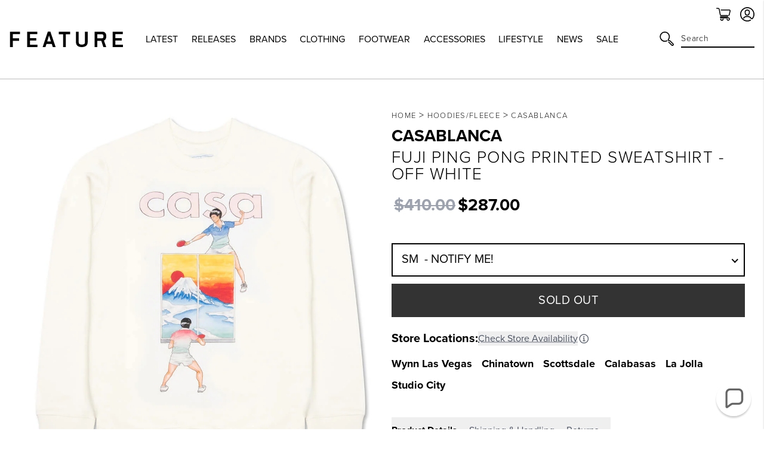

--- FILE ---
content_type: text/css
request_url: https://feature.com/cdn/shop/t/1041/assets/bundle.css?v=19535870508545726741769407969
body_size: 21881
content:
@font-face{font-family:swiper-icons;font-style:normal;font-weight:400;src:url(data:application/font-woff;charset=utf-8;base64,\ [base64]//wADZ2x5ZgAAAywAAADMAAAD2MHtryVoZWFkAAABbAAAADAAAAA2E2+eoWhoZWEAAAGcAAAAHwAAACQC9gDzaG10eAAAAigAAAAZAAAArgJkABFsb2NhAAAC0AAAAFoAAABaFQAUGG1heHAAAAG8AAAAHwAAACAAcABAbmFtZQAAA/gAAAE5AAACXvFdBwlwb3N0AAAFNAAAAGIAAACE5s74hXjaY2BkYGAAYpf5Hu/j+W2+MnAzMYDAzaX6QjD6/4//Bxj5GA8AuRwMYGkAPywL13jaY2BkYGA88P8Agx4j+/8fQDYfA1AEBWgDAIB2BOoAeNpjYGRgYNBh4GdgYgABEMnIABJzYNADCQAACWgAsQB42mNgYfzCOIGBlYGB0YcxjYGBwR1Kf2WQZGhhYGBiYGVmgAFGBiQQkOaawtDAoMBQxXjg/wEGPcYDDA4wNUA2CCgwsAAAO4EL6gAAeNpj2M0gyAACqxgGNWBkZ2D4/wMA+xkDdgAAAHjaY2BgYGaAYBkGRgYQiAHyGMF8FgYHIM3DwMHABGQrMOgyWDLEM1T9/w8UBfEMgLzE////P/5//f/V/xv+r4eaAAeMbAxwIUYmIMHEgKYAYjUcsDAwsLKxc3BycfPw8jEQA/[base64]/uznmfPFBNODM2K7MTQ45YEAZqGP81AmGGcF3iPqOop0r1SPTaTbVkfUe4HXj97wYE+yNwWYxwWu4v1ugWHgo3S1XdZEVqWM7ET0cfnLGxWfkgR42o2PvWrDMBSFj/IHLaF0zKjRgdiVMwScNRAoWUoH78Y2icB/yIY09An6AH2Bdu/UB+yxopYshQiEvnvu0dURgDt8QeC8PDw7Fpji3fEA4z/PEJ6YOB5hKh4dj3EvXhxPqH/SKUY3rJ7srZ4FZnh1PMAtPhwP6fl2PMJMPDgeQ4rY8YT6Gzao0eAEA409DuggmTnFnOcSCiEiLMgxCiTI6Cq5DZUd3Qmp10vO0LaLTd2cjN4fOumlc7lUYbSQcZFkutRG7g6JKZKy0RmdLY680CDnEJ+UMkpFFe1RN7nxdVpXrC4aTtnaurOnYercZg2YVmLN/d/gczfEimrE/fs/bOuq29Zmn8tloORaXgZgGa78yO9/cnXm2BpaGvq25Dv9S4E9+5SIc9PqupJKhYFSSl47+Qcr1mYNAAAAeNptw0cKwkAAAMDZJA8Q7OUJvkLsPfZ6zFVERPy8qHh2YER+3i/BP83vIBLLySsoKimrqKqpa2hp6+jq6RsYGhmbmJqZSy0sraxtbO3sHRydnEMU4uR6yx7JJXveP7WrDycAAAAAAAH//wACeNpjYGRgYOABYhkgZgJCZgZNBkYGLQZtIJsFLMYAAAw3ALgAeNolizEKgDAQBCchRbC2sFER0YD6qVQiBCv/H9ezGI6Z5XBAw8CBK/m5iQQVauVbXLnOrMZv2oLdKFa8Pjuru2hJzGabmOSLzNMzvutpB3N42mNgZGBg4GKQYzBhYMxJLMlj4GBgAYow/P/PAJJhLM6sSoWKfWCAAwDAjgbRAAB42mNgYGBkAIIbCZo5IPrmUn0hGA0AO8EFTQAA)}:root{--swiper-theme-color:#007aff}:host{display:block;margin-left:auto;margin-right:auto;position:relative;z-index:1}.swiper{display:block;list-style:none;margin-left:auto;margin-right:auto;overflow:hidden;padding:0;position:relative;z-index:1}.swiper-vertical>.swiper-wrapper{-webkit-box-orient:vertical;-webkit-box-direction:normal;-ms-flex-direction:column;flex-direction:column}.swiper-wrapper{-webkit-box-sizing:content-box;box-sizing:content-box;display:-webkit-box;display:-ms-flexbox;display:flex;height:100%;position:relative;-webkit-transition-property:-webkit-transform;transition-property:-webkit-transform;transition-property:transform;transition-property:transform,-webkit-transform;-webkit-transition-timing-function:var(--swiper-wrapper-transition-timing-function,initial);transition-timing-function:var(--swiper-wrapper-transition-timing-function,initial);width:100%;z-index:1}.swiper-android .swiper-slide,.swiper-ios .swiper-slide,.swiper-wrapper{-webkit-transform:translateZ(0);transform:translateZ(0)}.swiper-horizontal{-ms-touch-action:pan-y;touch-action:pan-y}.swiper-vertical{-ms-touch-action:pan-x;touch-action:pan-x}.swiper-slide{-ms-flex-negative:0;display:block;flex-shrink:0;height:100%;position:relative;-webkit-transition-property:-webkit-transform;transition-property:-webkit-transform;transition-property:transform;transition-property:transform,-webkit-transform;width:100%}.swiper-slide-invisible-blank{visibility:hidden}.swiper-autoheight,.swiper-autoheight .swiper-slide{height:auto}.swiper-autoheight .swiper-wrapper{-webkit-box-align:start;-ms-flex-align:start;align-items:flex-start;-webkit-transition-property:height,-webkit-transform;transition-property:height,-webkit-transform;transition-property:transform,height;transition-property:transform,height,-webkit-transform}.swiper-backface-hidden .swiper-slide{-webkit-backface-visibility:hidden;backface-visibility:hidden;-webkit-transform:translateZ(0);transform:translateZ(0)}.swiper-3d.swiper-css-mode .swiper-wrapper{-webkit-perspective:1200px;perspective:1200px}.swiper-3d .swiper-wrapper{-webkit-transform-style:preserve-3d;transform-style:preserve-3d}.swiper-3d{-webkit-perspective:1200px;perspective:1200px}.swiper-3d .swiper-cube-shadow,.swiper-3d .swiper-slide{-webkit-transform-style:preserve-3d;transform-style:preserve-3d}.swiper-css-mode>.swiper-wrapper{-ms-overflow-style:none;overflow:auto;scrollbar-width:none}.swiper-css-mode>.swiper-wrapper::-webkit-scrollbar{display:none}.swiper-css-mode>.swiper-wrapper>.swiper-slide{scroll-snap-align:start start}.swiper-css-mode.swiper-horizontal>.swiper-wrapper{scroll-snap-type:x mandatory}.swiper-css-mode.swiper-vertical>.swiper-wrapper{scroll-snap-type:y mandatory}.swiper-css-mode.swiper-free-mode>.swiper-wrapper{scroll-snap-type:none}.swiper-css-mode.swiper-free-mode>.swiper-wrapper>.swiper-slide{scroll-snap-align:none}.swiper-css-mode.swiper-centered>.swiper-wrapper:before{-ms-flex-negative:0;-webkit-box-ordinal-group:10000;-ms-flex-order:9999;content:"";flex-shrink:0;order:9999}.swiper-css-mode.swiper-centered>.swiper-wrapper>.swiper-slide{scroll-snap-align:center center;scroll-snap-stop:always}.swiper-css-mode.swiper-centered.swiper-horizontal>.swiper-wrapper>.swiper-slide:first-child{-webkit-margin-start:var(--swiper-centered-offset-before);margin-inline-start:var(--swiper-centered-offset-before)}.swiper-css-mode.swiper-centered.swiper-horizontal>.swiper-wrapper:before{height:100%;min-height:1px;width:var(--swiper-centered-offset-after)}.swiper-css-mode.swiper-centered.swiper-vertical>.swiper-wrapper>.swiper-slide:first-child{-webkit-margin-before:var(--swiper-centered-offset-before);margin-block-start:var(--swiper-centered-offset-before)}.swiper-css-mode.swiper-centered.swiper-vertical>.swiper-wrapper:before{height:var(--swiper-centered-offset-after);min-width:1px;width:100%}.swiper-3d .swiper-slide-shadow,.swiper-3d .swiper-slide-shadow-bottom,.swiper-3d .swiper-slide-shadow-left,.swiper-3d .swiper-slide-shadow-right,.swiper-3d .swiper-slide-shadow-top{height:100%;left:0;pointer-events:none;position:absolute;top:0;width:100%;z-index:10}.swiper-3d .swiper-slide-shadow{background:#00000026}.swiper-3d .swiper-slide-shadow-left{background-image:-webkit-gradient(linear,right top,left top,from(rgba(0,0,0,.5)),to(transparent));background-image:linear-gradient(270deg,rgba(0,0,0,.5),transparent)}.swiper-3d .swiper-slide-shadow-right{background-image:-webkit-gradient(linear,left top,right top,from(rgba(0,0,0,.5)),to(transparent));background-image:linear-gradient(90deg,rgba(0,0,0,.5),transparent)}.swiper-3d .swiper-slide-shadow-top{background-image:-webkit-gradient(linear,left bottom,left top,from(rgba(0,0,0,.5)),to(transparent));background-image:linear-gradient(0deg,rgba(0,0,0,.5),transparent)}.swiper-3d .swiper-slide-shadow-bottom{background-image:-webkit-gradient(linear,left top,left bottom,from(rgba(0,0,0,.5)),to(transparent));background-image:linear-gradient(180deg,rgba(0,0,0,.5),transparent)}.swiper-lazy-preloader{border:4px solid var(--swiper-preloader-color,var(--swiper-theme-color));border-radius:50%;border-top:4px solid transparent;-webkit-box-sizing:border-box;box-sizing:border-box;height:42px;left:50%;margin-left:-21px;margin-top:-21px;position:absolute;top:50%;-webkit-transform-origin:50%;transform-origin:50%;width:42px;z-index:10}.swiper-watch-progress .swiper-slide-visible .swiper-lazy-preloader,.swiper:not(.swiper-watch-progress) .swiper-lazy-preloader{-webkit-animation:swiper-preloader-spin 1s linear infinite;animation:swiper-preloader-spin 1s linear infinite}.swiper-lazy-preloader-white{--swiper-preloader-color:#fff}.swiper-lazy-preloader-black{--swiper-preloader-color:#000}@-webkit-keyframes swiper-preloader-spin{0%{-webkit-transform:rotate(0deg);transform:rotate(0)}to{-webkit-transform:rotate(1turn);transform:rotate(1turn)}}@keyframes swiper-preloader-spin{0%{-webkit-transform:rotate(0deg);transform:rotate(0)}to{-webkit-transform:rotate(1turn);transform:rotate(1turn)}}.swiper-virtual .swiper-slide{-webkit-backface-visibility:hidden;-webkit-transform:translateZ(0);transform:translateZ(0)}.swiper-virtual.swiper-css-mode .swiper-wrapper:after{content:"";left:0;pointer-events:none;position:absolute;top:0}.swiper-virtual.swiper-css-mode.swiper-horizontal .swiper-wrapper:after{height:1px;width:var(--swiper-virtual-size)}.swiper-virtual.swiper-css-mode.swiper-vertical .swiper-wrapper:after{height:var(--swiper-virtual-size);width:1px}:root{--swiper-navigation-size:44px}.swiper-button-next,.swiper-button-prev{-webkit-box-align:center;-ms-flex-align:center;-webkit-box-pack:center;-ms-flex-pack:center;align-items:center;color:var(--swiper-navigation-color,var(--swiper-theme-color));cursor:pointer;display:-webkit-box;display:-ms-flexbox;display:flex;height:var(--swiper-navigation-size);justify-content:center;margin-top:calc(0px - var(--swiper-navigation-size)/2);position:absolute;top:var(--swiper-navigation-top-offset,50%);width:calc(var(--swiper-navigation-size)/44*27);z-index:10}.swiper-button-next.swiper-button-disabled,.swiper-button-prev.swiper-button-disabled{cursor:auto;opacity:.35;pointer-events:none}.swiper-button-next.swiper-button-hidden,.swiper-button-prev.swiper-button-hidden{cursor:auto;opacity:0;pointer-events:none}.swiper-navigation-disabled .swiper-button-next,.swiper-navigation-disabled .swiper-button-prev{display:none!important}.swiper-button-next svg,.swiper-button-prev svg{height:100%;-o-object-fit:contain;object-fit:contain;-webkit-transform-origin:center;transform-origin:center;width:100%}.swiper-rtl .swiper-button-next svg,.swiper-rtl .swiper-button-prev svg{-webkit-transform:rotate(180deg);transform:rotate(180deg)}.swiper-button-prev,.swiper-rtl .swiper-button-next{left:var(--swiper-navigation-sides-offset,10px);right:auto}.swiper-button-lock{display:none}.swiper-button-next:after,.swiper-button-prev:after{font-family:swiper-icons;font-size:var(--swiper-navigation-size);font-variant:normal;letter-spacing:0;line-height:1;text-transform:none!important}.swiper-button-prev:after,.swiper-rtl .swiper-button-next:after{content:"prev"}.swiper-button-next,.swiper-rtl .swiper-button-prev{left:auto;right:var(--swiper-navigation-sides-offset,10px)}.swiper-button-next:after,.swiper-rtl .swiper-button-prev:after{content:"next"}.swiper-pagination{position:absolute;text-align:center;-webkit-transform:translateZ(0);transform:translateZ(0);-webkit-transition:opacity .3s;transition:opacity .3s;z-index:10}.swiper-pagination.swiper-pagination-hidden{opacity:0}.swiper-pagination-disabled>.swiper-pagination,.swiper-pagination.swiper-pagination-disabled{display:none!important}.swiper-horizontal>.swiper-pagination-bullets,.swiper-pagination-bullets.swiper-pagination-horizontal,.swiper-pagination-custom,.swiper-pagination-fraction{bottom:var(--swiper-pagination-bottom,8px);left:0;top:var(--swiper-pagination-top,auto);width:100%}.swiper-pagination-bullets-dynamic{font-size:0;overflow:hidden}.swiper-pagination-bullets-dynamic .swiper-pagination-bullet{position:relative;-webkit-transform:scale(.33);transform:scale(.33)}.swiper-pagination-bullets-dynamic .swiper-pagination-bullet-active,.swiper-pagination-bullets-dynamic .swiper-pagination-bullet-active-main{-webkit-transform:scale(1);transform:scale(1)}.swiper-pagination-bullets-dynamic .swiper-pagination-bullet-active-prev{-webkit-transform:scale(.66);transform:scale(.66)}.swiper-pagination-bullets-dynamic .swiper-pagination-bullet-active-prev-prev{-webkit-transform:scale(.33);transform:scale(.33)}.swiper-pagination-bullets-dynamic .swiper-pagination-bullet-active-next{-webkit-transform:scale(.66);transform:scale(.66)}.swiper-pagination-bullets-dynamic .swiper-pagination-bullet-active-next-next{-webkit-transform:scale(.33);transform:scale(.33)}.swiper-pagination-bullet{background:var(--swiper-pagination-bullet-inactive-color,#000);border-radius:var(--swiper-pagination-bullet-border-radius,50%);display:inline-block;height:var(--swiper-pagination-bullet-height,var(--swiper-pagination-bullet-size,8px));opacity:var(--swiper-pagination-bullet-inactive-opacity,.2);width:var(--swiper-pagination-bullet-width,var(--swiper-pagination-bullet-size,8px))}button.swiper-pagination-bullet{-webkit-appearance:none;-moz-appearance:none;appearance:none;border:none;-webkit-box-shadow:none;box-shadow:none;margin:0;padding:0}.swiper-pagination-clickable .swiper-pagination-bullet{cursor:pointer}.swiper-pagination-bullet:only-child{display:none!important}.swiper-pagination-bullet-active{background:var(--swiper-pagination-color,var(--swiper-theme-color));opacity:var(--swiper-pagination-bullet-opacity,1)}.swiper-pagination-vertical.swiper-pagination-bullets,.swiper-vertical>.swiper-pagination-bullets{left:var(--swiper-pagination-left,auto);right:var(--swiper-pagination-right,8px);top:50%;-webkit-transform:translate3d(0,-50%,0);transform:translate3d(0,-50%,0)}.swiper-pagination-vertical.swiper-pagination-bullets .swiper-pagination-bullet,.swiper-vertical>.swiper-pagination-bullets .swiper-pagination-bullet{display:block;margin:var(--swiper-pagination-bullet-vertical-gap,6px) 0}.swiper-pagination-vertical.swiper-pagination-bullets.swiper-pagination-bullets-dynamic,.swiper-vertical>.swiper-pagination-bullets.swiper-pagination-bullets-dynamic{top:50%;-webkit-transform:translateY(-50%);transform:translateY(-50%);width:8px}.swiper-pagination-vertical.swiper-pagination-bullets.swiper-pagination-bullets-dynamic .swiper-pagination-bullet,.swiper-vertical>.swiper-pagination-bullets.swiper-pagination-bullets-dynamic .swiper-pagination-bullet{display:inline-block;-webkit-transition:top .2s,-webkit-transform .2s;transition:top .2s,-webkit-transform .2s;transition:transform .2s,top .2s;transition:transform .2s,top .2s,-webkit-transform .2s}.swiper-horizontal>.swiper-pagination-bullets .swiper-pagination-bullet,.swiper-pagination-horizontal.swiper-pagination-bullets .swiper-pagination-bullet{margin:0 var(--swiper-pagination-bullet-horizontal-gap,4px)}.swiper-horizontal>.swiper-pagination-bullets.swiper-pagination-bullets-dynamic,.swiper-pagination-horizontal.swiper-pagination-bullets.swiper-pagination-bullets-dynamic{left:50%;-webkit-transform:translateX(-50%);transform:translate(-50%);white-space:nowrap}.swiper-horizontal>.swiper-pagination-bullets.swiper-pagination-bullets-dynamic .swiper-pagination-bullet,.swiper-pagination-horizontal.swiper-pagination-bullets.swiper-pagination-bullets-dynamic .swiper-pagination-bullet{-webkit-transition:left .2s,-webkit-transform .2s;transition:left .2s,-webkit-transform .2s;transition:transform .2s,left .2s;transition:transform .2s,left .2s,-webkit-transform .2s}.swiper-horizontal.swiper-rtl>.swiper-pagination-bullets-dynamic .swiper-pagination-bullet{-webkit-transition:right .2s,-webkit-transform .2s;transition:right .2s,-webkit-transform .2s;transition:transform .2s,right .2s;transition:transform .2s,right .2s,-webkit-transform .2s}.swiper-pagination-fraction{color:var(--swiper-pagination-fraction-color,inherit)}.swiper-pagination-progressbar{background:var(--swiper-pagination-progressbar-bg-color,rgba(0,0,0,.25));position:absolute}.swiper-pagination-progressbar .swiper-pagination-progressbar-fill{background:var(--swiper-pagination-color,var(--swiper-theme-color));height:100%;left:0;position:absolute;top:0;-webkit-transform:scale(0);transform:scale(0);-webkit-transform-origin:left top;transform-origin:left top;width:100%}.swiper-rtl .swiper-pagination-progressbar .swiper-pagination-progressbar-fill{-webkit-transform-origin:right top;transform-origin:right top}.swiper-horizontal>.swiper-pagination-progressbar,.swiper-pagination-progressbar.swiper-pagination-horizontal,.swiper-pagination-progressbar.swiper-pagination-vertical.swiper-pagination-progressbar-opposite,.swiper-vertical>.swiper-pagination-progressbar.swiper-pagination-progressbar-opposite{height:var(--swiper-pagination-progressbar-size,4px);left:0;top:0;width:100%}.swiper-horizontal>.swiper-pagination-progressbar.swiper-pagination-progressbar-opposite,.swiper-pagination-progressbar.swiper-pagination-horizontal.swiper-pagination-progressbar-opposite,.swiper-pagination-progressbar.swiper-pagination-vertical,.swiper-vertical>.swiper-pagination-progressbar{height:100%;left:0;top:0;width:var(--swiper-pagination-progressbar-size,4px)}.swiper-pagination-lock{display:none}.swiper-scrollbar{background:var(--swiper-scrollbar-bg-color,rgba(0,0,0,.1));border-radius:var(--swiper-scrollbar-border-radius,10px);position:relative;-ms-touch-action:none;touch-action:none}.swiper-scrollbar-disabled>.swiper-scrollbar,.swiper-scrollbar.swiper-scrollbar-disabled{display:none!important}.swiper-horizontal>.swiper-scrollbar,.swiper-scrollbar.swiper-scrollbar-horizontal{bottom:var(--swiper-scrollbar-bottom,4px);height:var(--swiper-scrollbar-size,4px);left:var(--swiper-scrollbar-sides-offset,1%);position:absolute;top:var(--swiper-scrollbar-top,auto);width:calc(100% - var(--swiper-scrollbar-sides-offset, 1%)*2);z-index:50}.swiper-scrollbar.swiper-scrollbar-vertical,.swiper-vertical>.swiper-scrollbar{height:calc(100% - var(--swiper-scrollbar-sides-offset, 1%)*2);left:var(--swiper-scrollbar-left,auto);position:absolute;right:var(--swiper-scrollbar-right,4px);top:var(--swiper-scrollbar-sides-offset,1%);width:var(--swiper-scrollbar-size,4px);z-index:50}.swiper-scrollbar-drag{background:var(--swiper-scrollbar-drag-bg-color,rgba(0,0,0,.5));border-radius:var(--swiper-scrollbar-border-radius,10px);height:100%;left:0;position:relative;top:0;width:100%}.swiper-scrollbar-cursor-drag{cursor:move}.swiper-scrollbar-lock{display:none}.swiper-zoom-container{-webkit-box-pack:center;-ms-flex-pack:center;-webkit-box-align:center;-ms-flex-align:center;align-items:center;display:-webkit-box;display:-ms-flexbox;display:flex;height:100%;justify-content:center;text-align:center;width:100%}.swiper-zoom-container>canvas,.swiper-zoom-container>img,.swiper-zoom-container>svg{max-height:100%;max-width:100%;-o-object-fit:contain;object-fit:contain}.swiper-slide-zoomed{cursor:move;-ms-touch-action:none;touch-action:none}.swiper .swiper-notification{left:0;opacity:0;pointer-events:none;position:absolute;top:0;z-index:-1000}.swiper-free-mode>.swiper-wrapper{margin:0 auto;-webkit-transition-timing-function:ease-out;transition-timing-function:ease-out}.swiper-grid>.swiper-wrapper{-ms-flex-wrap:wrap;flex-wrap:wrap}.swiper-grid-column>.swiper-wrapper{-webkit-box-orient:vertical;-webkit-box-direction:normal;-ms-flex-direction:column;flex-direction:column;-ms-flex-wrap:wrap;flex-wrap:wrap}.swiper-fade.swiper-free-mode .swiper-slide{-webkit-transition-timing-function:ease-out;transition-timing-function:ease-out}.swiper-fade .swiper-slide{pointer-events:none;-webkit-transition-property:opacity;transition-property:opacity}.swiper-fade .swiper-slide .swiper-slide{pointer-events:none}.swiper-fade .swiper-slide-active,.swiper-fade .swiper-slide-active .swiper-slide-active{pointer-events:auto}.swiper.swiper-cube{overflow:visible}.swiper-cube .swiper-slide{-webkit-backface-visibility:hidden;backface-visibility:hidden;height:100%;pointer-events:none;-webkit-transform-origin:0 0;transform-origin:0 0;visibility:hidden;width:100%;z-index:1}.swiper-cube .swiper-slide .swiper-slide{pointer-events:none}.swiper-cube.swiper-rtl .swiper-slide{-webkit-transform-origin:100% 0;transform-origin:100% 0}.swiper-cube .swiper-slide-active,.swiper-cube .swiper-slide-active .swiper-slide-active{pointer-events:auto}.swiper-cube .swiper-slide-active,.swiper-cube .swiper-slide-next,.swiper-cube .swiper-slide-prev{pointer-events:auto;visibility:visible}.swiper-cube .swiper-cube-shadow{bottom:0;height:100%;left:0;opacity:.6;position:absolute;width:100%;z-index:0}.swiper-cube .swiper-cube-shadow:before{background:#000;bottom:0;content:"";-webkit-filter:blur(50px);filter:blur(50px);left:0;position:absolute;right:0;top:0}.swiper-cube .swiper-slide-next+.swiper-slide{pointer-events:auto;visibility:visible}.swiper-cube .swiper-slide-shadow-cube.swiper-slide-shadow-bottom,.swiper-cube .swiper-slide-shadow-cube.swiper-slide-shadow-left,.swiper-cube .swiper-slide-shadow-cube.swiper-slide-shadow-right,.swiper-cube .swiper-slide-shadow-cube.swiper-slide-shadow-top{-webkit-backface-visibility:hidden;backface-visibility:hidden;z-index:0}.swiper.swiper-flip{overflow:visible}.swiper-flip .swiper-slide{-webkit-backface-visibility:hidden;backface-visibility:hidden;pointer-events:none;z-index:1}.swiper-flip .swiper-slide .swiper-slide{pointer-events:none}.swiper-flip .swiper-slide-active,.swiper-flip .swiper-slide-active .swiper-slide-active{pointer-events:auto}.swiper-flip .swiper-slide-shadow-flip.swiper-slide-shadow-bottom,.swiper-flip .swiper-slide-shadow-flip.swiper-slide-shadow-left,.swiper-flip .swiper-slide-shadow-flip.swiper-slide-shadow-right,.swiper-flip .swiper-slide-shadow-flip.swiper-slide-shadow-top{-webkit-backface-visibility:hidden;backface-visibility:hidden;z-index:0}.swiper-creative .swiper-slide{-webkit-backface-visibility:hidden;backface-visibility:hidden;overflow:hidden;-webkit-transition-property:opacity,height,-webkit-transform;transition-property:opacity,height,-webkit-transform;transition-property:transform,opacity,height;transition-property:transform,opacity,height,-webkit-transform}.swiper.swiper-cards{overflow:visible}.swiper-cards .swiper-slide{-webkit-backface-visibility:hidden;backface-visibility:hidden;overflow:hidden;-webkit-transform-origin:center bottom;transform-origin:center bottom}.nice-select{-webkit-tap-highlight-color:rgba(0,0,0,0);background-color:#fff;border:1px solid #e8e8e8;border-radius:5px;-webkit-box-sizing:border-box;box-sizing:border-box;clear:both;cursor:pointer;display:block;float:left;font-family:inherit;font-size:14px;font-weight:400;height:38px;line-height:36px;outline:none;padding-left:18px;padding-right:30px;position:relative;text-align:left!important;-webkit-transition:all .2s ease-in-out;transition:all .2s ease-in-out;-webkit-user-select:none;-moz-user-select:none;-ms-user-select:none;user-select:none;white-space:nowrap;width:auto}.nice-select:hover{border-color:#dbdbdb}.nice-select.open,.nice-select:active,.nice-select:focus{border-color:#999}.nice-select:after{border-bottom:2px solid #999;border-right:2px solid #999;content:"";display:block;height:5px;margin-top:-4px;pointer-events:none;position:absolute;right:12px;top:50%;-webkit-transform:rotate(45deg);transform:rotate(45deg);-webkit-transform-origin:66% 66%;transform-origin:66% 66%;-webkit-transition:all .15s ease-in-out;transition:all .15s ease-in-out;width:5px}.nice-select.open:after{-webkit-transform:rotate(-135deg);transform:rotate(-135deg)}.nice-select.open .nice-select-dropdown{opacity:1;pointer-events:auto;-webkit-transform:scale(1) translateY(0);transform:scale(1) translateY(0)}.nice-select.disabled{border-color:#ededed;color:#999;pointer-events:none}.nice-select.disabled:after{border-color:#ccc}.nice-select.wide{width:100%}.nice-select.wide .nice-select-dropdown{left:0!important;right:0!important}.nice-select.right{float:right}.nice-select.right .nice-select-dropdown{left:auto;right:0}.nice-select.small{font-size:12px;height:36px;line-height:34px}.nice-select.small:after{height:4px;width:4px}.nice-select.small .option{line-height:34px;min-height:34px}.nice-select .nice-select-dropdown{background-color:#fff;border-radius:5px;-webkit-box-shadow:0 0 0 1px rgba(68,68,68,.11);box-shadow:0 0 0 1px #4444441c;left:0;margin-top:4px;opacity:0;pointer-events:none;position:absolute;top:100%;-webkit-transform:scale(.75) translateY(19px);transform:scale(.75) translateY(19px);-webkit-transform-origin:50% 0;transform-origin:50% 0;-webkit-transition:all .2s cubic-bezier(.5,0,0,1.25),opacity .15s ease-out;transition:all .2s cubic-bezier(.5,0,0,1.25),opacity .15s ease-out;z-index:9}.nice-select .list{border-radius:5px;-webkit-box-sizing:border-box;box-sizing:border-box;max-height:210px;overflow:hidden;overflow-y:auto;padding:0}.nice-select .list:hover .option:not(:hover){background-color:transparent!important}.nice-select .option{cursor:pointer;font-weight:400;line-height:40px;list-style:none;outline:none;padding-left:18px;padding-right:29px;text-align:left;-webkit-transition:all .2s;transition:all .2s}.nice-select .option.focus,.nice-select .option.selected.focus,.nice-select .option:hover{background-color:#f6f6f6}.nice-select .option.selected{font-weight:700}.nice-select .option.disabled{background-color:transparent;color:#999;cursor:default}.nice-select .optgroup{font-weight:700}.no-csspointerevents .nice-select .nice-select-dropdown{display:none}.no-csspointerevents .nice-select.open .nice-select-dropdown{display:block}.nice-select .list::-webkit-scrollbar{width:0}.nice-select .has-multiple{height:auto;line-height:22px;min-height:36px;padding:7px 12px;white-space:inherit}.nice-select .has-multiple span.current{background:#eee;border:1px solid #ccc;border-radius:3px;display:inline-block;font-size:14px;line-height:24px;margin-bottom:3px;margin-right:3px;padding:0 10px}.nice-select .has-multiple .multiple-options{display:block;line-height:24px;padding:0}.nice-select .nice-select-search-box{border-radius:5px 5px 0 0;-webkit-box-sizing:border-box;box-sizing:border-box;padding:5px;pointer-events:none;width:100%}.nice-select .nice-select-search{background-color:#fff;border:1px solid #e8e8e8;border-radius:3px;-webkit-box-sizing:border-box;box-sizing:border-box;color:#444;display:inline-block;font-size:14px;height:auto;line-height:22px;margin:0 10px 0 0;min-height:36px;outline:0!important;padding:7px 12px;vertical-align:middle;width:100%}/*!
 * Toastify js 1.12.0
 * https://github.com/apvarun/toastify-js
 * @license MIT licensed
 *
 * Copyright (C) 2018 Varun A P
 */.toastify{background:linear-gradient(135deg,#73a5ff,#5477f5);border-radius:2px;-webkit-box-shadow:0 3px 6px -1px rgba(0,0,0,.12),0 10px 36px -4px rgba(77,96,232,.3);box-shadow:0 3px 6px -1px #0000001f,0 10px 36px -4px #4d60e84d;color:#fff;cursor:pointer;display:inline-block;max-width:calc(50% - 20px);opacity:0;padding:12px 20px;position:fixed;text-decoration:none;-webkit-transition:all .4s cubic-bezier(.215,.61,.355,1);transition:all .4s cubic-bezier(.215,.61,.355,1);z-index:2147483647}.toastify.on{opacity:1}.toast-close{background:transparent;border:0;color:#fff;cursor:pointer;font-family:inherit;font-size:1em;opacity:.4;padding:0 5px}.toastify-right{right:15px}.toastify-left{left:15px}.toastify-top{top:-150px}.toastify-bottom{bottom:-150px}.toastify-rounded{border-radius:25px}.toastify-avatar{border-radius:2px;height:1.5em;margin:-7px 5px;width:1.5em}.toastify-center{left:0;margin-left:auto;margin-right:auto;max-width:-webkit-fit-content;max-width:fit-content;max-width:-moz-fit-content;right:0}@media only screen and (max-width:360px){.toastify-left,.toastify-right{left:0;margin-left:auto;margin-right:auto;max-width:-webkit-fit-content;max-width:-moz-fit-content;max-width:fit-content;right:0}}.tippy-box[data-animation=fade][data-state=hidden]{opacity:0}[data-tippy-root]{max-width:calc(100vw - 10px)}.tippy-box{background-color:#333;border-radius:4px;color:#fff;font-size:14px;line-height:1.4;outline:0;position:relative;-webkit-transition-property:visibility,opacity,-webkit-transform;transition-property:visibility,opacity,-webkit-transform;transition-property:transform,visibility,opacity;transition-property:transform,visibility,opacity,-webkit-transform;white-space:normal}.tippy-box[data-placement^=top]>.tippy-arrow{bottom:0}.tippy-box[data-placement^=top]>.tippy-arrow:before{border-top-color:initial;border-width:8px 8px 0;bottom:-7px;left:0;-webkit-transform-origin:center top;transform-origin:center top}.tippy-box[data-placement^=bottom]>.tippy-arrow{top:0}.tippy-box[data-placement^=bottom]>.tippy-arrow:before{border-bottom-color:initial;border-width:0 8px 8px;left:0;top:-7px;-webkit-transform-origin:center bottom;transform-origin:center bottom}.tippy-box[data-placement^=left]>.tippy-arrow{right:0}.tippy-box[data-placement^=left]>.tippy-arrow:before{border-left-color:initial;border-width:8px 0 8px 8px;right:-7px;-webkit-transform-origin:center left;transform-origin:center left}.tippy-box[data-placement^=right]>.tippy-arrow{left:0}.tippy-box[data-placement^=right]>.tippy-arrow:before{border-right-color:initial;border-width:8px 8px 8px 0;left:-7px;-webkit-transform-origin:center right;transform-origin:center right}.tippy-box[data-inertia][data-state=visible]{-webkit-transition-timing-function:cubic-bezier(.54,1.5,.38,1.11);transition-timing-function:cubic-bezier(.54,1.5,.38,1.11)}.tippy-arrow{color:#333;height:16px;width:16px}.tippy-arrow:before{border-color:transparent;border-style:solid;content:"";position:absolute}.tippy-content{padding:5px 9px;position:relative;z-index:1}*,:after,:before{--tw-border-spacing-x:0;--tw-border-spacing-y:0;--tw-translate-x:0;--tw-translate-y:0;--tw-rotate:0;--tw-skew-x:0;--tw-skew-y:0;--tw-scale-x:1;--tw-scale-y:1;--tw-pan-x: ;--tw-pan-y: ;--tw-pinch-zoom: ;--tw-scroll-snap-strictness:proximity;--tw-gradient-from-position: ;--tw-gradient-via-position: ;--tw-gradient-to-position: ;--tw-ordinal: ;--tw-slashed-zero: ;--tw-numeric-figure: ;--tw-numeric-spacing: ;--tw-numeric-fraction: ;--tw-ring-inset: ;--tw-ring-offset-width:0px;--tw-ring-offset-color:#fff;--tw-ring-color:rgba(59,130,246,.5);--tw-ring-offset-shadow:0 0 #0000;--tw-ring-shadow:0 0 #0000;--tw-shadow:0 0 #0000;--tw-shadow-colored:0 0 #0000;--tw-blur: ;--tw-brightness: ;--tw-contrast: ;--tw-grayscale: ;--tw-hue-rotate: ;--tw-invert: ;--tw-saturate: ;--tw-sepia: ;--tw-drop-shadow: ;--tw-backdrop-blur: ;--tw-backdrop-brightness: ;--tw-backdrop-contrast: ;--tw-backdrop-grayscale: ;--tw-backdrop-hue-rotate: ;--tw-backdrop-invert: ;--tw-backdrop-opacity: ;--tw-backdrop-saturate: ;--tw-backdrop-sepia: ;--tw-contain-size: ;--tw-contain-layout: ;--tw-contain-paint: ;--tw-contain-style: }::backdrop{--tw-border-spacing-x:0;--tw-border-spacing-y:0;--tw-translate-x:0;--tw-translate-y:0;--tw-rotate:0;--tw-skew-x:0;--tw-skew-y:0;--tw-scale-x:1;--tw-scale-y:1;--tw-pan-x: ;--tw-pan-y: ;--tw-pinch-zoom: ;--tw-scroll-snap-strictness:proximity;--tw-gradient-from-position: ;--tw-gradient-via-position: ;--tw-gradient-to-position: ;--tw-ordinal: ;--tw-slashed-zero: ;--tw-numeric-figure: ;--tw-numeric-spacing: ;--tw-numeric-fraction: ;--tw-ring-inset: ;--tw-ring-offset-width:0px;--tw-ring-offset-color:#fff;--tw-ring-color:rgba(59,130,246,.5);--tw-ring-offset-shadow:0 0 #0000;--tw-ring-shadow:0 0 #0000;--tw-shadow:0 0 #0000;--tw-shadow-colored:0 0 #0000;--tw-blur: ;--tw-brightness: ;--tw-contrast: ;--tw-grayscale: ;--tw-hue-rotate: ;--tw-invert: ;--tw-saturate: ;--tw-sepia: ;--tw-drop-shadow: ;--tw-backdrop-blur: ;--tw-backdrop-brightness: ;--tw-backdrop-contrast: ;--tw-backdrop-grayscale: ;--tw-backdrop-hue-rotate: ;--tw-backdrop-invert: ;--tw-backdrop-opacity: ;--tw-backdrop-saturate: ;--tw-backdrop-sepia: ;--tw-contain-size: ;--tw-contain-layout: ;--tw-contain-paint: ;--tw-contain-style: }*,:after,:before{border:0 solid #e5e7eb;-webkit-box-sizing:border-box;box-sizing:border-box}:after,:before{--tw-content:""}:host,html{-webkit-text-size-adjust:100%;-webkit-font-feature-settings:normal;font-feature-settings:normal;-webkit-tap-highlight-color:transparent;font-family:proxima-nova,sans-serif;font-variation-settings:normal;line-height:1.5;-moz-tab-size:4;-o-tab-size:4;tab-size:4}body{line-height:inherit;margin:0}hr{border-top-width:1px;color:inherit;height:0}abbr:where([title]){-webkit-text-decoration:underline dotted;text-decoration:underline dotted}h1,h2,h3,h4,h5,h6{font-size:inherit;font-weight:inherit}a{color:inherit;text-decoration:inherit}b,strong{font-weight:bolder}code,kbd,pre,samp{-webkit-font-feature-settings:normal;font-feature-settings:normal;font-family:ui-monospace,SFMono-Regular,Menlo,Monaco,Consolas,Liberation Mono,Courier New,monospace;font-size:1em;font-variation-settings:normal}small{font-size:80%}sub,sup{font-size:75%;line-height:0;position:relative;vertical-align:baseline}sub{bottom:-.25em}sup{top:-.5em}table{border-collapse:collapse;border-color:inherit;text-indent:0}button,input,optgroup,select,textarea{-webkit-font-feature-settings:inherit;font-feature-settings:inherit;color:inherit;font-family:inherit;font-size:100%;font-variation-settings:inherit;font-weight:inherit;letter-spacing:inherit;line-height:inherit;margin:0;padding:0}button,select{text-transform:none}button,input:where([type=button]),input:where([type=reset]),input:where([type=submit]){-webkit-appearance:button;background-color:transparent;background-image:none}:-moz-focusring{outline:auto}:-moz-ui-invalid{box-shadow:none}progress{vertical-align:baseline}::-webkit-inner-spin-button,::-webkit-outer-spin-button{height:auto}[type=search]{-webkit-appearance:textfield;outline-offset:-2px}::-webkit-search-decoration{-webkit-appearance:none}::-webkit-file-upload-button{-webkit-appearance:button;font:inherit}summary{display:list-item}blockquote,dd,dl,figure,h1,h2,h3,h4,h5,h6,hr,p,pre{margin:0}fieldset{margin:0}fieldset,legend{padding:0}menu,ol,ul{list-style:none;margin:0;padding:0}dialog{padding:0}textarea{resize:vertical}input::-webkit-input-placeholder,textarea::-webkit-input-placeholder{color:#9ca3af;opacity:1}input::-moz-placeholder,textarea::-moz-placeholder{color:#9ca3af;opacity:1}input::-ms-input-placeholder,textarea::-ms-input-placeholder{color:#9ca3af;opacity:1}input::placeholder,textarea::placeholder{color:#9ca3af;opacity:1}[role=button],button{cursor:pointer}:disabled{cursor:default}audio,canvas,embed,iframe,img,object,svg,video{display:block;vertical-align:middle}img,video{height:auto;max-width:100%}[hidden]:where(:not([hidden=until-found])){display:none}body{--tw-text-opacity:1;color:rgb(0 0 0/var(--tw-text-opacity,1));font-family:proxima-nova,sans-serif;font-size:1rem;line-height:1.5rem;scrollbar-color:#000 #f0f0f0;scrollbar-width:thin}body ::-webkit-scrollbar{width:3px}body ::-webkit-scrollbar-track{-webkit-box-shadow:inset 0 0 6px rgba(0,0,0,.1)}body ::-webkit-scrollbar-thumb{background-color:#000;outline:1px solid #fff}input::-webkit-inner-spin-button,input::-webkit-outer-spin-button{-webkit-appearance:none;margin:0}input[type=number]{-moz-appearance:textfield}.link:hover,a:hover{color:inherit}.container{width:100%}@media (min-width:475px){.container{max-width:475px}}@media (min-width:575px){.container{max-width:575px}}@media (min-width:640px){.container{max-width:640px}}@media (min-width:768px){.container{max-width:768px}}@media (min-width:1024px){.container{max-width:1024px}}@media (min-width:1280px){.container{max-width:1280px}}@media (min-width:1536px){.container{max-width:1536px}}.h1,h1{font-size:48px}.h1,.h2,h1,h2{--tw-text-opacity:1;color:rgb(0 0 0/var(--tw-text-opacity,1));font-family:proxima-nova,sans-serif;font-weight:700;line-height:1;text-transform:uppercase}.h2,h2{font-size:36px}.h2.light,h2.light{font-weight:300}.h3,h3{--tw-text-opacity:1;color:rgb(0 0 0/var(--tw-text-opacity,1));font-family:proxima-nova,sans-serif;font-size:28px;font-weight:700;line-height:1;text-transform:uppercase}.h3.light,h3.light{font-weight:300}.h4,h4{--tw-text-opacity:1;color:rgb(0 0 0/var(--tw-text-opacity,1));font-family:proxima-nova,sans-serif;font-size:24px;font-weight:700;line-height:1;text-transform:uppercase}.h4.light,h4.light{font-weight:300;letter-spacing:.05em}.h5,h5{--tw-text-opacity:1;color:rgb(0 0 0/var(--tw-text-opacity,1));font-family:proxima-nova,sans-serif;font-size:20px;font-weight:700;line-height:1;text-transform:uppercase}.h5.light,h5.light{font-weight:300;letter-spacing:.05em}.h6,h6{--tw-text-opacity:1;color:rgb(0 0 0/var(--tw-text-opacity,1));font-family:proxima-nova,sans-serif;font-size:16px;font-weight:700;line-height:1;text-transform:uppercase}.h6.light,h6.light{font-weight:300;letter-spacing:.025em}.h7{--tw-text-opacity:1;color:rgb(0 0 0/var(--tw-text-opacity,1));font-family:proxima-nova,sans-serif;font-size:14px;font-weight:700;line-height:1;text-transform:uppercase}.h7.light{font-weight:300;letter-spacing:.025em}input,textarea{display:inline-block}input:focus,textarea:focus{outline-color:#0891b2;outline-offset:1px;outline-style:solid;outline-width:2px}input.primary,textarea.primary{--tw-border-opacity:1;--tw-text-opacity:1;border-color:rgb(0 0 0/var(--tw-border-opacity,1));border-style:solid;border-width:0 0 2px;color:rgb(0 0 0/var(--tw-text-opacity,1));font-family:proxima-nova,sans-serif;font-size:14px;font-weight:300;letter-spacing:.05em;padding-bottom:1px;padding-top:1px;text-align:left}input.primary::-webkit-input-placeholder,textarea.primary::-webkit-input-placeholder{--tw-text-opacity:1;color:rgb(0 0 0/var(--tw-text-opacity,1));text-transform:capitalize}input.primary::-moz-placeholder,textarea.primary::-moz-placeholder{--tw-text-opacity:1;color:rgb(0 0 0/var(--tw-text-opacity,1));text-transform:capitalize}input.primary::-ms-input-placeholder,textarea.primary::-ms-input-placeholder{--tw-text-opacity:1;color:rgb(0 0 0/var(--tw-text-opacity,1));text-transform:capitalize}input.primary::placeholder,textarea.primary::placeholder{--tw-text-opacity:1;color:rgb(0 0 0/var(--tw-text-opacity,1));text-transform:capitalize}input.primary.large,textarea.primary.large{font-size:1.25rem;line-height:1.75rem}details.details summary{cursor:pointer;list-style-type:none}details.details summary::-webkit-details-marker,details.details summary::marker{display:none}.field-input{position:relative}.field-input.error label{--tw-text-opacity:1;color:rgb(255 0 0/var(--tw-text-opacity,1))}.field-input.error input{--tw-border-opacity:1;border-color:rgb(255 0 0/var(--tw-border-opacity,1))}.field-input.success label{--tw-text-opacity:1;color:rgb(0 153 51/var(--tw-text-opacity,1))}.field-input.success input{--tw-border-opacity:1;border-color:rgb(0 153 51/var(--tw-border-opacity,1))}.field-input label{--tw-text-opacity:1;color:rgb(157 157 152/var(--tw-text-opacity,1));display:inline-block;font-size:12px;left:10px;letter-spacing:.1em;position:absolute;text-transform:uppercase;top:-.25rem}.field-input input{--tw-border-opacity:1;--tw-bg-opacity:1;background-color:rgb(245 245 245/var(--tw-bg-opacity,1));border-color:rgb(0 0 0/var(--tw-border-opacity,1));border-left-width:2px;cursor:pointer;font-size:14px;padding-top:11px;text-indent:.5rem;text-transform:uppercase}.field-input input:disabled{cursor:not-allowed}.field-select{position:relative}.field-select.error label{--tw-text-opacity:1!important;color:rgb(255 0 0/var(--tw-text-opacity,1))!important}.field-select.error select~.nice-select{--tw-border-opacity:1!important;border-color:rgb(255 0 0/var(--tw-border-opacity,1))!important}.field-select.success label{--tw-text-opacity:1!important;color:rgb(0 153 51/var(--tw-text-opacity,1))!important}.field-select.success select~.nice-select{--tw-border-opacity:1!important;border-color:rgb(0 153 51/var(--tw-border-opacity,1))!important}.field-select label{--tw-text-opacity:1;color:rgb(157 157 152/var(--tw-text-opacity,1));display:inline-block;font-size:12px;left:10px;letter-spacing:.1em;position:absolute;text-transform:uppercase;top:-.25rem;z-index:1}.field-select select{display:none}.field-select select~.nice-select{--tw-border-opacity:1!important;--tw-bg-opacity:1!important;background-color:rgb(245 245 245/var(--tw-bg-opacity,1))!important;border-color:rgb(0 0 0/var(--tw-border-opacity,1))!important;border-radius:0!important;border-width:0 0 0 2px!important;float:none!important;height:40px!important;padding:11px 0 0 8px!important;width:100%!important}.field-select select~.nice-select:after{--tw-border-opacity:1!important;border-color:rgb(0 0 0/var(--tw-border-opacity,1))!important;content:var(--tw-content)!important;height:.5rem!important;right:1.25rem!important;width:.5rem!important}.field-select select~.nice-select span.current{--tw-text-opacity:1!important;color:rgb(0 0 0/var(--tw-text-opacity,1))!important;font-family:proxima-nova,sans-serif!important;font-size:14px!important;text-transform:uppercase!important}.field-checkbox input{-webkit-appearance:none;-moz-appearance:none;appearance:none;display:none;height:0;left:0;position:absolute;top:0;width:0;z-index:-10}.field-checkbox input:checked~label:after{content:var(--tw-content);opacity:1}.field-checkbox label{-webkit-box-align:center;-ms-flex-align:center;align-items:center;cursor:pointer;display:-webkit-box;display:-ms-flexbox;display:flex;font-size:16px;position:relative}.field-checkbox label:before{--tw-border-opacity:1;--tw-content:"";border-color:rgb(0 0 0/var(--tw-border-opacity,1));border-width:2px;content:var(--tw-content);display:inline-block;height:1.25rem;margin-right:.75rem;min-width:20px;width:1.25rem}.field-checkbox label:after{--tw-bg-opacity:1;--tw-content:"";background-color:rgb(0 0 0/var(--tw-bg-opacity,1));content:var(--tw-content);display:block;height:.75rem;left:.25rem;opacity:0;position:absolute;width:.75rem}.field-radio{display:inline-block}.field-radio input{-webkit-appearance:none;-moz-appearance:none;appearance:none;display:none;height:0;left:0;position:absolute;top:0;width:0;z-index:-10}.field-radio input:checked~label:after{content:var(--tw-content);opacity:1}.field-radio label{-webkit-box-align:center;-ms-flex-align:center;align-items:center;cursor:pointer;display:-webkit-box;display:-ms-flexbox;display:flex;font-size:16px;position:relative}.field-radio label:before{--tw-border-opacity:1;--tw-content:"";border-color:rgb(0 0 0/var(--tw-border-opacity,1));border-width:2px;content:var(--tw-content);display:inline-block;height:1.25rem;margin-right:.75rem;min-width:20px;width:1.25rem}.field-radio label:after{--tw-bg-opacity:1;--tw-content:"";background-color:rgb(0 0 0/var(--tw-bg-opacity,1));content:var(--tw-content);display:block;height:.75rem;left:.25rem;opacity:0;position:absolute;width:.75rem}a.disabled,a:not([href]),a[disabled],button.disabled,button[disabled]{cursor:not-allowed;opacity:.8;pointer-events:none}.btn,.button{cursor:pointer;display:inline-block;text-decoration-line:none}.btn:focus,.button:focus{outline-color:#0891b2;outline-offset:1px;outline-style:solid;outline-width:2px}.btn.primary,.button.primary{--tw-border-opacity:1;--tw-text-opacity:1;border-color:rgb(0 0 0/var(--tw-border-opacity,1));border-width:2px;color:rgb(0 0 0/var(--tw-text-opacity,1));font-family:proxima-nova,sans-serif;font-size:1rem;letter-spacing:.025em;line-height:1.5rem;padding:.375rem 1.75rem;text-transform:uppercase;-webkit-transition-duration:.15s;transition-duration:.15s;-webkit-transition-property:color,background-color,border-color,text-decoration-color,fill,stroke;transition-property:color,background-color,border-color,text-decoration-color,fill,stroke;-webkit-transition-timing-function:cubic-bezier(.4,0,.2,1);transition-timing-function:cubic-bezier(.4,0,.2,1)}.btn.primary:hover,.button.primary:hover{--tw-bg-opacity:1;--tw-text-opacity:1;background-color:rgb(0 0 0/var(--tw-bg-opacity,1));color:rgb(255 255 255/var(--tw-text-opacity,1))}.btn.primary.large,.button.primary.large{font-size:1.25rem;line-height:1.75rem}.btn.primary.error,.button.primary.error{--tw-border-opacity:1;--tw-bg-opacity:1;background-color:rgb(220 38 38/var(--tw-bg-opacity,1));border-color:rgb(220 38 38/var(--tw-border-opacity,1));pointer-events:none}.btn.secondary,.button.secondary{--tw-border-opacity:1;--tw-bg-opacity:1;--tw-text-opacity:1;background-color:rgb(0 0 0/var(--tw-bg-opacity,1));border-color:rgb(0 0 0/var(--tw-border-opacity,1));border-width:2px;color:rgb(255 255 255/var(--tw-text-opacity,1));font-family:proxima-nova,sans-serif;font-size:1rem;letter-spacing:.025em;line-height:1.5rem;padding:.375rem 1.75rem;text-transform:uppercase;-webkit-transition-duration:.15s;transition-duration:.15s;-webkit-transition-property:color,background-color,border-color,text-decoration-color,fill,stroke;transition-property:color,background-color,border-color,text-decoration-color,fill,stroke;-webkit-transition-timing-function:cubic-bezier(.4,0,.2,1);transition-timing-function:cubic-bezier(.4,0,.2,1)}.btn.secondary:hover,.button.secondary:hover{--tw-bg-opacity:1;--tw-text-opacity:1;background-color:rgb(255 255 255/var(--tw-bg-opacity,1));color:rgb(0 0 0/var(--tw-text-opacity,1))}.btn.secondary.large,.button.secondary.large{font-size:1.25rem;line-height:1.75rem}.btn.secondary.error,.button.secondary.error{--tw-border-opacity:1;--tw-bg-opacity:1;background-color:rgb(220 38 38/var(--tw-bg-opacity,1));border-color:rgb(220 38 38/var(--tw-border-opacity,1));pointer-events:none}.arrow-right{position:relative}.arrow-right:after{--tw-rotate:45deg;--tw-content:"";border-right-width:2px;border-top-width:2px;content:var(--tw-content);display:inline-block;height:.5rem;margin-left:5px;position:relative;top:-1px;-webkit-transform:translate(var(--tw-translate-x),var(--tw-translate-y)) rotate(var(--tw-rotate)) skewX(var(--tw-skew-x)) skewY(var(--tw-skew-y)) scaleX(var(--tw-scale-x)) scaleY(var(--tw-scale-y));transform:translate(var(--tw-translate-x),var(--tw-translate-y)) rotate(var(--tw-rotate)) skew(var(--tw-skew-x)) skewY(var(--tw-skew-y)) scaleX(var(--tw-scale-x)) scaleY(var(--tw-scale-y));width:.5rem}.arrow-right.arrow-right-white:after{--tw-border-opacity:1;border-color:rgb(255 255 255/var(--tw-border-opacity,1));content:var(--tw-content)}.arrow-right.arrow-right-black:after{--tw-border-opacity:1;border-color:rgb(0 0 0/var(--tw-border-opacity,1));content:var(--tw-content)}.arrow-right.arrow-right-small:after{border-right-width:1px;border-top-width:1px;content:var(--tw-content);height:5px;top:-2px;width:5px}.arrow-right.arrow-right-large:after{border-right-width:3px;border-top-width:3px;content:var(--tw-content);height:.75rem;width:.75rem}.breadcrumbs{--tw-text-opacity:1;font-weight:300;letter-spacing:.05em;text-transform:uppercase}.breadcrumbs,.breadcrumbs a{color:rgb(0 0 0/var(--tw-text-opacity,1));font-family:proxima-nova,sans-serif}.breadcrumbs a{--tw-text-opacity:.9;font-size:13px;font-weight:100;letter-spacing:.1em}.pagination{-webkit-box-pack:center;-ms-flex-pack:center;display:-webkit-box;display:-ms-flexbox;display:flex;justify-content:center;margin-bottom:1.5rem;margin-top:1.5rem}.pagination span{margin-left:2px;margin-right:2px}.pagination span,.pagination span a{display:inline-block}.pagination span.page.current{-webkit-box-align:center;-ms-flex-align:center;-webkit-box-pack:center;-ms-flex-pack:center;--tw-border-opacity:1;--tw-bg-opacity:1;--tw-text-opacity:1;align-items:center;background-color:rgb(0 0 0/var(--tw-bg-opacity,1));border-color:rgb(0 0 0/var(--tw-border-opacity,1));border-width:2px;color:rgb(255 255 255/var(--tw-text-opacity,1));display:-webkit-box;display:-ms-flexbox;display:flex;font-family:proxima-nova,sans-serif;font-size:12px;height:1.5rem;justify-content:center;width:1.5rem}@media (min-width:768px){.pagination span.page.current{font-size:16px;height:2.25rem;width:2.25rem}}.pagination span.deco{-webkit-box-align:center;-ms-flex-align:center;-webkit-box-pack:center;-ms-flex-pack:center;--tw-border-opacity:1;--tw-text-opacity:1;align-items:center;border-color:rgb(0 0 0/var(--tw-border-opacity,1));border-width:2px;color:rgb(0 0 0/var(--tw-text-opacity,1));display:-webkit-box;display:-ms-flexbox;display:flex;font-family:proxima-nova,sans-serif;font-size:12px;height:1.5rem;justify-content:center;width:1.5rem}@media (min-width:768px){.pagination span.deco{font-size:16px;height:2.25rem;width:2.25rem}}.pagination span.page a{-webkit-box-align:center;-ms-flex-align:center;-webkit-box-pack:center;-ms-flex-pack:center;--tw-border-opacity:1;--tw-text-opacity:1;align-items:center;border-color:rgb(0 0 0/var(--tw-border-opacity,1));border-width:2px;color:rgb(0 0 0/var(--tw-text-opacity,1));display:-webkit-box;display:-ms-flexbox;display:flex;font-family:proxima-nova,sans-serif;font-size:12px;height:1.5rem;justify-content:center;-webkit-transition-duration:.15s;transition-duration:.15s;-webkit-transition-property:color,background-color,border-color,text-decoration-color,fill,stroke;transition-property:color,background-color,border-color,text-decoration-color,fill,stroke;-webkit-transition-timing-function:cubic-bezier(.4,0,.2,1);transition-timing-function:cubic-bezier(.4,0,.2,1);width:1.5rem}.pagination span.page a:hover{--tw-bg-opacity:1;--tw-text-opacity:1;background-color:rgb(0 0 0/var(--tw-bg-opacity,1));color:rgb(255 255 255/var(--tw-text-opacity,1))}@media (min-width:768px){.pagination span.page a{font-size:16px;height:2.25rem;width:2.25rem}}.pagination span.next a,.pagination span.prev a{-webkit-box-align:center;-ms-flex-align:center;-webkit-box-pack:center;-ms-flex-pack:center;--tw-border-opacity:1;--tw-text-opacity:1;align-items:center;border-color:rgb(0 0 0/var(--tw-border-opacity,1));border-width:2px;color:rgb(0 0 0/var(--tw-text-opacity,1));display:-webkit-box;display:-ms-flexbox;display:flex;font-family:proxima-nova,sans-serif;font-size:14px;height:1.5rem;justify-content:center;padding-left:.5rem;padding-right:.5rem;-webkit-transition-duration:.15s;transition-duration:.15s;-webkit-transition-property:color,background-color,border-color,text-decoration-color,fill,stroke;transition-property:color,background-color,border-color,text-decoration-color,fill,stroke;-webkit-transition-timing-function:cubic-bezier(.4,0,.2,1);transition-timing-function:cubic-bezier(.4,0,.2,1)}.pagination span.next a:hover,.pagination span.prev a:hover{--tw-bg-opacity:1;--tw-text-opacity:1;background-color:rgb(0 0 0/var(--tw-bg-opacity,1));color:rgb(255 255 255/var(--tw-text-opacity,1))}@media (min-width:768px){.pagination span.next a,.pagination span.prev a{font-size:16px;height:2.25rem;padding-left:.75rem;padding-right:.75rem}}.details-tabs details{margin-bottom:2.5rem;margin-top:2.5rem}.details-tabs details[open] summary:after{--tw-rotate:225deg;content:var(--tw-content);top:-1px;-webkit-transform:translate(var(--tw-translate-x),var(--tw-translate-y)) rotate(var(--tw-rotate)) skewX(var(--tw-skew-x)) skewY(var(--tw-skew-y)) scaleX(var(--tw-scale-x)) scaleY(var(--tw-scale-y));transform:translate(var(--tw-translate-x),var(--tw-translate-y)) rotate(var(--tw-rotate)) skew(var(--tw-skew-x)) skewY(var(--tw-skew-y)) scaleX(var(--tw-scale-x)) scaleY(var(--tw-scale-y))}.details-tabs details summary{--tw-text-opacity:1;color:rgb(0 0 0/var(--tw-text-opacity,1));cursor:pointer;font-family:proxima-nova,sans-serif;font-size:24px;font-weight:700;line-height:1;list-style-type:none;position:relative;text-transform:uppercase}.details-tabs details summary:after{--tw-rotate:45deg;--tw-border-opacity:1;--tw-content:"";border-bottom-width:2px;border-color:rgb(0 0 0/var(--tw-border-opacity,1));border-right-width:2px;content:var(--tw-content);display:inline-block;height:.75rem;margin-left:12px;position:relative;top:-5px;-webkit-transform:translate(var(--tw-translate-x),var(--tw-translate-y)) rotate(var(--tw-rotate)) skewX(var(--tw-skew-x)) skewY(var(--tw-skew-y)) scaleX(var(--tw-scale-x)) scaleY(var(--tw-scale-y));transform:translate(var(--tw-translate-x),var(--tw-translate-y)) rotate(var(--tw-rotate)) skew(var(--tw-skew-x)) skewY(var(--tw-skew-y)) scaleX(var(--tw-scale-x)) scaleY(var(--tw-scale-y));width:.75rem}.details-tabs details summary::-webkit-details-marker,.details-tabs details summary::marker{display:none}.details-tabs details>div{padding-bottom:1rem;padding-top:1rem}.details-tabs details>div p{margin-bottom:1rem}.details-tabs details>div ul{margin-bottom:1rem;padding-left:1.25rem}@media (min-width:768px){.details-tabs details>div ul{display:-webkit-box;display:-ms-flexbox;display:flex;-ms-flex-wrap:wrap;flex-wrap:wrap}}.details-tabs details>div ul li:before{--tw-rotate:45deg;--tw-border-opacity:1;--tw-content:"";border-bottom-width:2px;border-color:rgb(0 0 0/var(--tw-border-opacity,1));border-right-width:2px;content:var(--tw-content);display:inline-block;height:11px;position:relative;right:.75rem;top:0;-webkit-transform:translate(var(--tw-translate-x),var(--tw-translate-y)) rotate(var(--tw-rotate)) skewX(var(--tw-skew-x)) skewY(var(--tw-skew-y)) scaleX(var(--tw-scale-x)) scaleY(var(--tw-scale-y));transform:translate(var(--tw-translate-x),var(--tw-translate-y)) rotate(var(--tw-rotate)) skew(var(--tw-skew-x)) skewY(var(--tw-skew-y)) scaleX(var(--tw-scale-x)) scaleY(var(--tw-scale-y));width:6px}@media (min-width:768px){.details-tabs details>div ul li{padding-left:.5rem;width:45%}}.details-tabs details>div table{width:100%}.details-tabs details>div table tbody{border-collapse:collapse;table-layout:fixed;width:100%}.details-tabs details>div table tbody tr:nth-child(2n){--tw-bg-opacity:1;background-color:rgb(242 242 242/var(--tw-bg-opacity,1))}.details-tabs details>div table tbody tr td,.details-tabs details>div table tbody tr th{padding:.25rem;text-align:left;width:20%}.sizes-modal-table table{width:100%}.sizes-modal-table table tbody{border-collapse:collapse;table-layout:fixed;width:100%}.sizes-modal-table table tbody tr:nth-child(2n){--tw-bg-opacity:1;background-color:rgb(242 242 242/var(--tw-bg-opacity,1))}.sizes-modal-table table tbody tr td,.sizes-modal-table table tbody tr th{padding:.25rem;text-align:left;width:20%}.pdp-tabs section p{margin-bottom:1rem}.pdp-tabs section ul{margin-bottom:1rem;padding-left:1.25rem}@media (min-width:768px){.pdp-tabs section ul{display:-webkit-box;display:-ms-flexbox;display:flex;-ms-flex-wrap:wrap;flex-wrap:wrap}}.pdp-tabs section ul li:before{--tw-rotate:45deg;--tw-border-opacity:1;--tw-content:"";border-bottom-width:2px;border-color:rgb(0 0 0/var(--tw-border-opacity,1));border-right-width:2px;content:var(--tw-content);display:inline-block;height:11px;position:relative;right:.75rem;top:0;-webkit-transform:translate(var(--tw-translate-x),var(--tw-translate-y)) rotate(var(--tw-rotate)) skewX(var(--tw-skew-x)) skewY(var(--tw-skew-y)) scaleX(var(--tw-scale-x)) scaleY(var(--tw-scale-y));transform:translate(var(--tw-translate-x),var(--tw-translate-y)) rotate(var(--tw-rotate)) skew(var(--tw-skew-x)) skewY(var(--tw-skew-y)) scaleX(var(--tw-scale-x)) scaleY(var(--tw-scale-y));width:6px}@media (min-width:768px){.pdp-tabs section ul li{padding-left:.5rem;width:45%}}.loader-after:after{--tw-translate-y:-50%;display:block;left:0;position:absolute;top:50%;-webkit-transform:translate(var(--tw-translate-x),var(--tw-translate-y)) rotate(var(--tw-rotate)) skewX(var(--tw-skew-x)) skewY(var(--tw-skew-y)) scaleX(var(--tw-scale-x)) scaleY(var(--tw-scale-y));transform:translate(var(--tw-translate-x),var(--tw-translate-y)) rotate(var(--tw-rotate)) skew(var(--tw-skew-x)) skewY(var(--tw-skew-y)) scaleX(var(--tw-scale-x)) scaleY(var(--tw-scale-y));width:100%;z-index:40}@-webkit-keyframes bounce{0%,to{-webkit-animation-timing-function:cubic-bezier(.8,0,1,1);animation-timing-function:cubic-bezier(.8,0,1,1);content:var(--tw-content);-webkit-transform:translateY(-25%);transform:translateY(-25%)}50%{-webkit-animation-timing-function:cubic-bezier(0,0,.2,1);animation-timing-function:cubic-bezier(0,0,.2,1);content:var(--tw-content);-webkit-transform:none;transform:none}}@keyframes bounce{0%,to{-webkit-animation-timing-function:cubic-bezier(.8,0,1,1);animation-timing-function:cubic-bezier(.8,0,1,1);content:var(--tw-content);-webkit-transform:translateY(-25%);transform:translateY(-25%)}50%{-webkit-animation-timing-function:cubic-bezier(0,0,.2,1);animation-timing-function:cubic-bezier(0,0,.2,1);content:var(--tw-content);-webkit-transform:none;transform:none}}.loader-after:after{--tw-content:"Loading...";-webkit-animation:bounce 1s infinite;animation:bounce 1s infinite;content:var(--tw-content);font-size:30px;font-weight:600;text-align:center}.\!pointer-events-none{pointer-events:none!important}.pointer-events-none{pointer-events:none}.visible{visibility:visible}.invisible{visibility:hidden}.collapse{visibility:collapse}.static{position:static}.fixed{position:fixed}.\!absolute{position:absolute!important}.absolute{position:absolute}.relative{position:relative}.sticky{position:sticky}.inset-0{top:0;right:0;bottom:0;left:0}.\!bottom-3{bottom:.75rem!important}.\!left-0{left:0!important}.\!left-\[60px\]{left:60px!important}.\!left-\[85px\]{left:85px!important}.\!top-\[37px\]{top:37px!important}.\!top-\[40\%\]{top:40%!important}.bottom-0{bottom:0}.bottom-10{bottom:2.5rem}.bottom-12{bottom:3rem}.bottom-16{bottom:4rem}.bottom-5{bottom:1.25rem}.bottom-6{bottom:1.5rem}.left-0{left:0}.left-1\/2{left:50%}.left-3{left:.75rem}.left-4{left:1rem}.left-5{left:1.25rem}.left-6{left:1.5rem}.left-\[17px\]{left:17px}.right-0{right:0}.right-1\/2{right:50%}.right-4{right:1rem}.right-6{right:1.5rem}.right-\[10px\]{right:10px}.right-\[16px\]{right:16px}.top-0{top:0}.top-1\/2{top:50%}.top-12{top:3rem}.top-3{top:.75rem}.top-4{top:1rem}.top-6{top:1.5rem}.top-\[16px\]{top:16px}.top-\[45\%\]{top:45%}.top-\[50\%\]{top:50%}.top-\[80\%\]{top:80%}.top-\[8px\]{top:8px}.top-auto{top:auto}.-z-50{z-index:-50}.z-10{z-index:10}.z-40{z-index:40}.z-50{z-index:50}.z-\[1\]{z-index:1}.order-1{-webkit-box-ordinal-group:2;-ms-flex-order:1;order:1}.order-2{-webkit-box-ordinal-group:3;-ms-flex-order:2;order:2}.order-3{-webkit-box-ordinal-group:4;-ms-flex-order:3;order:3}.order-first{-webkit-box-ordinal-group:-9998;-ms-flex-order:-9999;order:-9999}.col-span-1{grid-column:span 1/span 1}.m-0{margin:0}.m-1{margin:.25rem}.\!my-0{margin-bottom:0!important;margin-top:0!important}.mx-2{margin-left:.5rem;margin-right:.5rem}.mx-6{margin-left:1.5rem;margin-right:1.5rem}.mx-auto{margin-left:auto;margin-right:auto}.my-1{margin-bottom:.25rem;margin-top:.25rem}.my-12{margin-bottom:3rem;margin-top:3rem}.my-3{margin-bottom:.75rem;margin-top:.75rem}.my-4{margin-bottom:1rem;margin-top:1rem}.my-8{margin-bottom:2rem;margin-top:2rem}.\!ml-0{margin-left:0!important}.\!mr-0{margin-right:0!important}.-mb-px{margin-bottom:-1px}.-ml-1{margin-left:-.25rem}.-mt-1{margin-top:-.25rem}.-mt-px{margin-top:-1px}.mb-1{margin-bottom:.25rem}.mb-10{margin-bottom:2.5rem}.mb-11{margin-bottom:2.75rem}.mb-12{margin-bottom:3rem}.mb-14{margin-bottom:3.5rem}.mb-16{margin-bottom:4rem}.mb-2{margin-bottom:.5rem}.mb-20{margin-bottom:5rem}.mb-3{margin-bottom:.75rem}.mb-3\.5{margin-bottom:.875rem}.mb-4{margin-bottom:1rem}.mb-5{margin-bottom:1.25rem}.mb-6{margin-bottom:1.5rem}.mb-7{margin-bottom:1.75rem}.mb-8{margin-bottom:2rem}.mb-9{margin-bottom:2.25rem}.mb-\[12px\]{margin-bottom:12px}.mb-\[26px\]{margin-bottom:26px}.mb-\[6px\]{margin-bottom:6px}.ml-0{margin-left:0}.ml-1{margin-left:.25rem}.ml-12{margin-left:3rem}.ml-2{margin-left:.5rem}.ml-3{margin-left:.75rem}.ml-4{margin-left:1rem}.ml-6{margin-left:1.5rem}.ml-96{margin-left:24rem}.ml-\[6px\]{margin-left:6px}.ml-auto{margin-left:auto}.mr-1{margin-right:.25rem}.mr-2{margin-right:.5rem}.mr-3{margin-right:.75rem}.mr-4{margin-right:1rem}.mr-\[6px\]{margin-right:6px}.mt-1{margin-top:.25rem}.mt-10{margin-top:2.5rem}.mt-12{margin-top:3rem}.mt-16{margin-top:4rem}.mt-2{margin-top:.5rem}.mt-28{margin-top:7rem}.mt-3{margin-top:.75rem}.mt-4{margin-top:1rem}.mt-5{margin-top:1.25rem}.mt-6{margin-top:1.5rem}.mt-7{margin-top:1.75rem}.mt-8{margin-top:2rem}.mt-\[1px\]{margin-top:1px}.mt-\[20\%\]{margin-top:20%}.mt-\[25\%\]{margin-top:25%}.mt-\[6px\]{margin-top:6px}.block{display:block}.inline-block{display:inline-block}.inline{display:inline}.flex{display:-webkit-box;display:-ms-flexbox;display:flex}.\!inline-flex{display:-webkit-inline-box!important;display:-ms-inline-flexbox!important;display:inline-flex!important}.inline-flex{display:-webkit-inline-box;display:-ms-inline-flexbox;display:inline-flex}.table{display:table}.grid{display:grid}.contents{display:contents}.\!hidden{display:none!important}.hidden{display:none}.aspect-\[1\/0\.8\]{aspect-ratio:1/.8}.aspect-\[1\/1\.7\]{aspect-ratio:1/1.7}.aspect-\[16\/10\]{aspect-ratio:16/10}.aspect-\[16\/5\]{aspect-ratio:16/5}.aspect-\[16\/7\]{aspect-ratio:16/7}.aspect-square{aspect-ratio:1/1}.aspect-video{aspect-ratio:16/9}.\!h-\[300px\]{height:300px!important}.\!h-\[468px\]{height:468px!important}.\!h-\[470px\]{height:470px!important}.\!h-auto{height:auto!important}.h-1{height:.25rem}.h-10{height:2.5rem}.h-12{height:3rem}.h-3{height:.75rem}.h-32{height:8rem}.h-4{height:1rem}.h-5{height:1.25rem}.h-52{height:13rem}.h-6{height:1.5rem}.h-64{height:16rem}.h-7{height:1.75rem}.h-80{height:20rem}.h-9{height:2.25rem}.h-\[100px\]{height:100px}.h-\[10px\]{height:10px}.h-\[170px\]{height:170px}.h-\[188px\]{height:188px}.h-\[235px\]{height:235px}.h-\[240px\]{height:240px}.h-\[250px\]{height:250px}.h-\[270px\]{height:270px}.h-\[300px\]{height:300px}.h-\[40px\]{height:40px}.h-\[480px\]{height:480px}.h-\[50px\]{height:50px}.h-\[52px\]{height:52px}.h-\[590px\]{height:590px}.h-\[60px\]{height:60px}.h-\[72px\]{height:72px}.h-\[85vh\]{height:85vh}.h-\[calc\(85vh_-_75px\)\]{height:calc(85vh - 75px)}.h-auto{height:auto}.h-full{height:100%}.h-screen{height:100vh}.h-screen-3\/4{height:75vh}.max-h-\[400px\]{max-height:400px}.max-h-\[470px\]{max-height:470px}.max-h-\[600px\]{max-height:600px}.min-h-\[200px\]{min-height:200px}.min-h-\[250px\]{min-height:250px}.min-h-\[25vh\]{min-height:25vh}.min-h-\[350px\]{min-height:350px}.min-h-\[400px\]{min-height:400px}.min-h-\[50vh\]{min-height:50vh}.min-h-\[550px\]{min-height:550px}.min-h-full{min-height:100%}.min-h-screen{min-height:100vh}.\!w-full{width:100%!important}.w-1\/2{width:50%}.w-2{width:.5rem}.w-2\/5{width:40%}.w-3{width:.75rem}.w-3\/5{width:60%}.w-32{width:8rem}.w-4{width:1rem}.w-4\/5{width:80%}.w-40{width:10rem}.w-5{width:1.25rem}.w-6{width:1.5rem}.w-7{width:1.75rem}.w-\[100px\]{width:100px}.w-\[10px\]{width:10px}.w-\[112px\]{width:112px}.w-\[140px\]{width:140px}.w-\[144px\]{width:144px}.w-\[15\%\]{width:15%}.w-\[160px\]{width:160px}.w-\[180px\]{width:180px}.w-\[182px\]{width:182px}.w-\[20\%\]{width:20%}.w-\[200px\]{width:200px}.w-\[258px\]{width:258px}.w-\[280px\]{width:280px}.w-\[30\%\]{width:30%}.w-\[35px\]{width:35px}.w-\[400px\]{width:400px}.w-\[50px\]{width:50px}.w-\[52px\]{width:52px}.w-\[53\%\]{width:53%}.w-\[56px\]{width:56px}.w-\[66px\]{width:66px}.w-\[85\%\]{width:85%}.w-\[90\%\]{width:90%}.w-\[95\%\]{width:95%}.w-full{width:100%}.min-w-\[120px\]{min-width:120px}.min-w-\[52px\]{min-width:52px}.min-w-full{min-width:100%}.max-w-3xl{max-width:48rem}.max-w-5xl{max-width:64rem}.max-w-\[1000px\]{max-width:1000px}.max-w-\[100px\]{max-width:100px}.max-w-\[1100px\]{max-width:1100px}.max-w-\[1250px\]{max-width:1250px}.max-w-\[135px\]{max-width:135px}.max-w-\[1400px\]{max-width:1400px}.max-w-\[150px\]{max-width:150px}.max-w-\[240px\]{max-width:240px}.max-w-\[300px\]{max-width:300px}.max-w-\[310px\]{max-width:310px}.max-w-\[35px\]{max-width:35px}.max-w-\[360px\]{max-width:360px}.max-w-\[400px\]{max-width:400px}.max-w-\[500px\]{max-width:500px}.max-w-\[50px\]{max-width:50px}.max-w-\[52px\]{max-width:52px}.max-w-\[58px\]{max-width:58px}.max-w-\[600px\]{max-width:600px}.max-w-\[60px\]{max-width:60px}.max-w-\[625px\]{max-width:625px}.max-w-\[630px\]{max-width:630px}.max-w-\[732px\]{max-width:732px}.max-w-\[762px\]{max-width:762px}.max-w-\[790px\]{max-width:790px}.max-w-\[80px\]{max-width:80px}.max-w-lg{max-width:32rem}.max-w-screen-2xl{max-width:1536px}.max-w-screen-xl{max-width:1280px}.max-w-sm{max-width:24rem}.max-w-xs{max-width:20rem}.flex-1{-webkit-box-flex:1;-ms-flex:1 1 0%;flex:1 1 0%}.flex-shrink{-ms-flex-negative:1;flex-shrink:1}.flex-shrink-0{-ms-flex-negative:0;flex-shrink:0}.flex-grow,.grow{-webkit-box-flex:1;-ms-flex-positive:1;flex-grow:1}.border-collapse{border-collapse:collapse}.-translate-x-1\/2{--tw-translate-x:-50%}.-translate-x-1\/2,.-translate-y-1\/2{-webkit-transform:translate(var(--tw-translate-x),var(--tw-translate-y)) rotate(var(--tw-rotate)) skewX(var(--tw-skew-x)) skewY(var(--tw-skew-y)) scaleX(var(--tw-scale-x)) scaleY(var(--tw-scale-y));transform:translate(var(--tw-translate-x),var(--tw-translate-y)) rotate(var(--tw-rotate)) skew(var(--tw-skew-x)) skewY(var(--tw-skew-y)) scaleX(var(--tw-scale-x)) scaleY(var(--tw-scale-y))}.-translate-y-1\/2{--tw-translate-y:-50%}.translate-x-0{--tw-translate-x:0px}.translate-x-0,.translate-x-1\/2{-webkit-transform:translate(var(--tw-translate-x),var(--tw-translate-y)) rotate(var(--tw-rotate)) skewX(var(--tw-skew-x)) skewY(var(--tw-skew-y)) scaleX(var(--tw-scale-x)) scaleY(var(--tw-scale-y));transform:translate(var(--tw-translate-x),var(--tw-translate-y)) rotate(var(--tw-rotate)) skew(var(--tw-skew-x)) skewY(var(--tw-skew-y)) scaleX(var(--tw-scale-x)) scaleY(var(--tw-scale-y))}.translate-x-1\/2{--tw-translate-x:50%}.translate-x-full{--tw-translate-x:100%}.rotate-45,.translate-x-full{-webkit-transform:translate(var(--tw-translate-x),var(--tw-translate-y)) rotate(var(--tw-rotate)) skewX(var(--tw-skew-x)) skewY(var(--tw-skew-y)) scaleX(var(--tw-scale-x)) scaleY(var(--tw-scale-y));transform:translate(var(--tw-translate-x),var(--tw-translate-y)) rotate(var(--tw-rotate)) skew(var(--tw-skew-x)) skewY(var(--tw-skew-y)) scaleX(var(--tw-scale-x)) scaleY(var(--tw-scale-y))}.rotate-45{--tw-rotate:45deg}.transform{-webkit-transform:translate(var(--tw-translate-x),var(--tw-translate-y)) rotate(var(--tw-rotate)) skewX(var(--tw-skew-x)) skewY(var(--tw-skew-y)) scaleX(var(--tw-scale-x)) scaleY(var(--tw-scale-y));transform:translate(var(--tw-translate-x),var(--tw-translate-y)) rotate(var(--tw-rotate)) skew(var(--tw-skew-x)) skewY(var(--tw-skew-y)) scaleX(var(--tw-scale-x)) scaleY(var(--tw-scale-y))}@-webkit-keyframes colorTicker{0%{color:#ffdf1a}to{color:#000}}@keyframes colorTicker{0%{color:#ffdf1a}to{color:#000}}.animate-colorTicker{-webkit-animation:colorTicker 1s linear infinite;animation:colorTicker 1s linear infinite}@-webkit-keyframes spin{to{-webkit-transform:rotate(1turn);transform:rotate(1turn)}}@keyframes spin{to{-webkit-transform:rotate(1turn);transform:rotate(1turn)}}.animate-spin{-webkit-animation:spin 1s linear infinite;animation:spin 1s linear infinite}.cursor-not-allowed{cursor:not-allowed}.cursor-pointer{cursor:pointer}.select-none{-webkit-user-select:none;-moz-user-select:none;-ms-user-select:none;user-select:none}.list-disc{list-style-type:disc}.appearance-none{-webkit-appearance:none;-moz-appearance:none;appearance:none}.grid-cols-1{grid-template-columns:repeat(1,minmax(0,1fr))}.flex-row-reverse{-webkit-box-orient:horizontal;-webkit-box-direction:reverse;-ms-flex-direction:row-reverse;flex-direction:row-reverse}.flex-col{-webkit-box-orient:vertical;-webkit-box-direction:normal;-ms-flex-direction:column;flex-direction:column}.flex-wrap{-ms-flex-wrap:wrap;flex-wrap:wrap}.flex-wrap-reverse{-ms-flex-wrap:wrap-reverse;flex-wrap:wrap-reverse}.items-start{-webkit-box-align:start;-ms-flex-align:start;align-items:flex-start}.items-center{-webkit-box-align:center;-ms-flex-align:center;align-items:center}.items-stretch{-webkit-box-align:stretch;-ms-flex-align:stretch;align-items:stretch}.justify-end{-webkit-box-pack:end;-ms-flex-pack:end;justify-content:flex-end}.justify-center{-webkit-box-pack:center;-ms-flex-pack:center;justify-content:center}.justify-between{-webkit-box-pack:justify;-ms-flex-pack:justify;justify-content:space-between}.justify-around{-ms-flex-pack:distribute;justify-content:space-around}.gap-1{gap:.25rem}.gap-2{gap:.5rem}.gap-4{gap:1rem}.gap-6{gap:1.5rem}.gap-y-4{row-gap:1rem}.space-y-4>:not([hidden])~:not([hidden]){--tw-space-y-reverse:0;margin-bottom:calc(1rem*var(--tw-space-y-reverse));margin-top:calc(1rem*(1 - var(--tw-space-y-reverse)))}.divide-y>:not([hidden])~:not([hidden]){--tw-divide-y-reverse:0;border-bottom-width:calc(1px*var(--tw-divide-y-reverse));border-top-width:calc(1px*(1 - var(--tw-divide-y-reverse)))}.self-center{-ms-flex-item-align:center;align-self:center}.overflow-hidden{overflow:hidden}.overflow-y-auto{overflow-y:auto}.overflow-x-hidden{overflow-x:hidden}.truncate{overflow:hidden;text-overflow:ellipsis}.truncate,.whitespace-nowrap{white-space:nowrap}.whitespace-pre{white-space:pre}.rounded-full{border-radius:9999px}.border{border-width:1px}.border-2{border-width:2px}.border-b{border-bottom-width:1px}.border-b-2{border-bottom-width:2px}.border-b-4{border-bottom-width:4px}.border-b-\[1px\]{border-bottom-width:1px}.border-b-\[2px\]{border-bottom-width:2px}.border-l{border-left-width:1px}.border-r-\[2px\]{border-right-width:2px}.border-t{border-top-width:1px}.\!border-black{--tw-border-opacity:1!important;border-color:rgb(0 0 0/var(--tw-border-opacity,1))!important}.border-\[\#BC9C4E\]{--tw-border-opacity:1;border-color:rgb(188 156 78/var(--tw-border-opacity,1))}.border-black{--tw-border-opacity:1;border-color:rgb(0 0 0/var(--tw-border-opacity,1))}.border-transparent{border-color:transparent}.border-white{--tw-border-opacity:1;border-color:rgb(255 255 255/var(--tw-border-opacity,1))}.border-b-black{--tw-border-opacity:1;border-bottom-color:rgb(0 0 0/var(--tw-border-opacity,1))}.\!bg-white{--tw-bg-opacity:1!important;background-color:rgb(255 255 255/var(--tw-bg-opacity,1))!important}.bg-\[\#f6f6f6\]{--tw-bg-opacity:1;background-color:rgb(246 246 246/var(--tw-bg-opacity,1))}.bg-black{--tw-bg-opacity:1;background-color:rgb(0 0 0/var(--tw-bg-opacity,1))}.bg-gray-200{--tw-bg-opacity:1;background-color:rgb(229 231 235/var(--tw-bg-opacity,1))}.bg-gray-500{--tw-bg-opacity:1;background-color:rgb(107 114 128/var(--tw-bg-opacity,1))}.bg-transparent{background-color:transparent}.bg-white{--tw-bg-opacity:1;background-color:rgb(255 255 255/var(--tw-bg-opacity,1))}.bg-opacity-50{--tw-bg-opacity:.5}.object-contain{-o-object-fit:contain;object-fit:contain}.object-cover{-o-object-fit:cover;object-fit:cover}.object-bottom{-o-object-position:bottom;object-position:bottom}.p-0{padding:0}.p-1{padding:.25rem}.p-2{padding:.5rem}.p-3{padding:.75rem}.p-4{padding:1rem}.p-5{padding:1.25rem}.p-6{padding:1.5rem}.p-8{padding:2rem}.\!px-3{padding-left:.75rem!important;padding-right:.75rem!important}.\!px-\[16px\]{padding-left:16px!important;padding-right:16px!important}.\!px-\[26px\]{padding-left:26px!important;padding-right:26px!important}.\!py-2{padding-bottom:.5rem!important;padding-top:.5rem!important}.\!py-3{padding-bottom:.75rem!important;padding-top:.75rem!important}.\!py-3\.5{padding-bottom:.875rem!important;padding-top:.875rem!important}.\!py-4{padding-bottom:1rem!important;padding-top:1rem!important}.\!py-\[10px\]{padding-bottom:10px!important;padding-top:10px!important}.\!py-\[12px\]{padding-bottom:12px!important;padding-top:12px!important}.\!py-\[18px\]{padding-bottom:18px!important;padding-top:18px!important}.\!py-\[5px\]{padding-bottom:5px!important;padding-top:5px!important}.\!py-\[8px\]{padding-bottom:8px!important;padding-top:8px!important}.px-0{padding-left:0;padding-right:0}.px-1{padding-left:.25rem;padding-right:.25rem}.px-12{padding-left:3rem;padding-right:3rem}.px-2{padding-left:.5rem;padding-right:.5rem}.px-3{padding-left:.75rem;padding-right:.75rem}.px-4{padding-left:1rem;padding-right:1rem}.px-6{padding-left:1.5rem;padding-right:1.5rem}.px-8{padding-left:2rem;padding-right:2rem}.py-1{padding-bottom:.25rem;padding-top:.25rem}.py-10{padding-bottom:2.5rem;padding-top:2.5rem}.py-12{padding-bottom:3rem;padding-top:3rem}.py-14{padding-bottom:3.5rem;padding-top:3.5rem}.py-16{padding-bottom:4rem;padding-top:4rem}.py-2{padding-bottom:.5rem;padding-top:.5rem}.py-2\.5{padding-bottom:.625rem;padding-top:.625rem}.py-28{padding-bottom:7rem;padding-top:7rem}.py-3{padding-bottom:.75rem;padding-top:.75rem}.py-3\.5{padding-bottom:.875rem;padding-top:.875rem}.py-4{padding-bottom:1rem;padding-top:1rem}.py-5{padding-bottom:1.25rem;padding-top:1.25rem}.py-6{padding-bottom:1.5rem;padding-top:1.5rem}.py-7{padding-bottom:1.75rem;padding-top:1.75rem}.py-8{padding-bottom:2rem;padding-top:2rem}.py-\[5px\]{padding-bottom:5px;padding-top:5px}.\!pr-4{padding-right:1rem!important}.\!pr-6{padding-right:1.5rem!important}.pb-12{padding-bottom:3rem}.pb-2{padding-bottom:.5rem}.pb-24{padding-bottom:6rem}.pb-3{padding-bottom:.75rem}.pb-4{padding-bottom:1rem}.pb-6{padding-bottom:1.5rem}.pb-8{padding-bottom:2rem}.pb-\[4px\]{padding-bottom:4px}.pl-1{padding-left:.25rem}.pl-2{padding-left:.5rem}.pl-4{padding-left:1rem}.pr-0{padding-right:0}.pr-2{padding-right:.5rem}.pr-3{padding-right:.75rem}.pr-4{padding-right:1rem}.pr-5{padding-right:1.25rem}.pr-\[20px\]{padding-right:20px}.pt-10{padding-top:2.5rem}.pt-12{padding-top:3rem}.pt-16{padding-top:4rem}.pt-2{padding-top:.5rem}.pt-3{padding-top:.75rem}.pt-4{padding-top:1rem}.pt-6{padding-top:1.5rem}.pt-8{padding-top:2rem}.\!text-left{text-align:left!important}.text-left{text-align:left}.text-center{text-align:center}.text-right{text-align:right}.indent-2{text-indent:.5rem}.align-bottom{vertical-align:bottom}.font-sans{font-family:proxima-nova,sans-serif}.\!text-\[14px\]{font-size:14px!important}.\!text-\[20px\]{font-size:20px!important}.\!text-\[22px\]{font-size:22px!important}.\!text-sm{font-size:.875rem!important;line-height:1.25rem!important}.text-2xl{font-size:1.5rem;line-height:2rem}.text-\[11px\]{font-size:11px}.text-\[12px\]{font-size:12px}.text-\[13px\]{font-size:13px}.text-\[14px\]{font-size:14px}.text-\[16px\]{font-size:16px}.text-\[18px\]{font-size:18px}.text-\[20px\]{font-size:20px}.text-\[22px\]{font-size:22px}.text-\[24px\]{font-size:24px}.text-\[28px\]{font-size:28px}.text-\[32px\]{font-size:32px}.text-\[36px\]{font-size:36px}.text-\[54px\]{font-size:54px}.text-\[80px\]{font-size:80px}.text-base{font-size:1rem;line-height:1.5rem}.text-lg{font-size:1.125rem;line-height:1.75rem}.text-sm{font-size:.875rem;line-height:1.25rem}.text-xl{font-size:1.25rem;line-height:1.75rem}.text-xs{font-size:.75rem;line-height:1rem}.\!font-light{font-weight:300!important}.\!font-normal{font-weight:400!important}.font-bold{font-weight:700}.font-light{font-weight:300}.font-medium{font-weight:500}.font-normal{font-weight:400}.font-semibold{font-weight:600}.font-thin{font-weight:100}.uppercase{text-transform:uppercase}.\!lowercase{text-transform:lowercase!important}.lowercase{text-transform:lowercase}.capitalize{text-transform:capitalize}.\!normal-case{text-transform:none!important}.normal-case{text-transform:none}.italic{font-style:italic}.leading-5{line-height:1.25rem}.leading-\[15px\]{line-height:15px}.leading-none{line-height:1}.leading-normal{line-height:1.5}.tracking-\[0\.64px\]{letter-spacing:.64px}.tracking-wide{letter-spacing:.025em}.tracking-wider{letter-spacing:.05em}.tracking-widest{letter-spacing:.1em}.\!text-black{--tw-text-opacity:1!important;color:rgb(0 0 0/var(--tw-text-opacity,1))!important}.\!text-gray-400{--tw-text-opacity:1!important;color:rgb(156 163 175/var(--tw-text-opacity,1))!important}.\!text-red-500{--tw-text-opacity:1!important;color:rgb(239 68 68/var(--tw-text-opacity,1))!important}.\!text-white{--tw-text-opacity:1!important;color:rgb(255 255 255/var(--tw-text-opacity,1))!important}.text-\[\#707070\]{--tw-text-opacity:1;color:rgb(112 112 112/var(--tw-text-opacity,1))}.text-\[\#BC9C4E\]{--tw-text-opacity:1;color:rgb(188 156 78/var(--tw-text-opacity,1))}.text-\[\#BCBCBC\]{--tw-text-opacity:1;color:rgb(188 188 188/var(--tw-text-opacity,1))}.text-black{--tw-text-opacity:1;color:rgb(0 0 0/var(--tw-text-opacity,1))}.text-gray-300{--tw-text-opacity:1;color:rgb(209 213 219/var(--tw-text-opacity,1))}.text-gray-500{--tw-text-opacity:1;color:rgb(107 114 128/var(--tw-text-opacity,1))}.text-gray-800{--tw-text-opacity:1;color:rgb(31 41 55/var(--tw-text-opacity,1))}.text-grizzle{--tw-text-opacity:1;color:rgb(76 85 100/var(--tw-text-opacity,1))}.text-red-500{--tw-text-opacity:1;color:rgb(239 68 68/var(--tw-text-opacity,1))}.text-red-600{--tw-text-opacity:1;color:rgb(220 38 38/var(--tw-text-opacity,1))}.text-white{--tw-text-opacity:1;color:rgb(255 255 255/var(--tw-text-opacity,1))}.text-opacity-80{--tw-text-opacity:.8}.underline{text-decoration-line:underline}.line-through{text-decoration-line:line-through}.no-underline{text-decoration-line:none}.decoration-dotted{text-decoration-style:dotted}.underline-offset-4{text-underline-offset:4px}.opacity-25{opacity:.25}.opacity-40{opacity:.4}.opacity-50{opacity:.5}.opacity-60{opacity:.6}.opacity-70{opacity:.7}.opacity-75{opacity:.75}.shadow{--tw-shadow:0 1px 3px 0 rgba(0,0,0,.1),0 1px 2px -1px rgba(0,0,0,.1);--tw-shadow-colored:0 1px 3px 0 var(--tw-shadow-color),0 1px 2px -1px var(--tw-shadow-color)}.shadow,.shadow-lg{-webkit-box-shadow:var(--tw-ring-offset-shadow,0 0 #0000),var(--tw-ring-shadow,0 0 #0000),var(--tw-shadow);box-shadow:var(--tw-ring-offset-shadow,0 0 #0000),var(--tw-ring-shadow,0 0 #0000),var(--tw-shadow)}.shadow-lg{--tw-shadow:0 10px 15px -3px rgba(0,0,0,.1),0 4px 6px -4px rgba(0,0,0,.1);--tw-shadow-colored:0 10px 15px -3px var(--tw-shadow-color),0 4px 6px -4px var(--tw-shadow-color)}.shadow-md{--tw-shadow:0 4px 6px -1px rgba(0,0,0,.1),0 2px 4px -2px rgba(0,0,0,.1);--tw-shadow-colored:0 4px 6px -1px var(--tw-shadow-color),0 2px 4px -2px var(--tw-shadow-color);-webkit-box-shadow:var(--tw-ring-offset-shadow,0 0 #0000),var(--tw-ring-shadow,0 0 #0000),var(--tw-shadow);box-shadow:var(--tw-ring-offset-shadow,0 0 #0000),var(--tw-ring-shadow,0 0 #0000),var(--tw-shadow)}.outline{outline-style:solid}.ring{--tw-ring-offset-shadow:var(--tw-ring-inset) 0 0 0 var(--tw-ring-offset-width) var(--tw-ring-offset-color);--tw-ring-shadow:var(--tw-ring-inset) 0 0 0 calc(3px + var(--tw-ring-offset-width)) var(--tw-ring-color);-webkit-box-shadow:var(--tw-ring-offset-shadow),var(--tw-ring-shadow),var(--tw-shadow,0 0 #0000);box-shadow:var(--tw-ring-offset-shadow),var(--tw-ring-shadow),var(--tw-shadow,0 0 #0000)}.grayscale{--tw-grayscale:grayscale(100%)}.grayscale,.invert{-webkit-filter:var(--tw-blur) var(--tw-brightness) var(--tw-contrast) var(--tw-grayscale) var(--tw-hue-rotate) var(--tw-invert) var(--tw-saturate) var(--tw-sepia) var(--tw-drop-shadow);filter:var(--tw-blur) var(--tw-brightness) var(--tw-contrast) var(--tw-grayscale) var(--tw-hue-rotate) var(--tw-invert) var(--tw-saturate) var(--tw-sepia) var(--tw-drop-shadow)}.invert{--tw-invert:invert(100%)}.filter{-webkit-filter:var(--tw-blur) var(--tw-brightness) var(--tw-contrast) var(--tw-grayscale) var(--tw-hue-rotate) var(--tw-invert) var(--tw-saturate) var(--tw-sepia) var(--tw-drop-shadow);filter:var(--tw-blur) var(--tw-brightness) var(--tw-contrast) var(--tw-grayscale) var(--tw-hue-rotate) var(--tw-invert) var(--tw-saturate) var(--tw-sepia) var(--tw-drop-shadow)}.backdrop-brightness-75{--tw-backdrop-brightness:brightness(.75);-webkit-backdrop-filter:var(--tw-backdrop-blur) var(--tw-backdrop-brightness) var(--tw-backdrop-contrast) var(--tw-backdrop-grayscale) var(--tw-backdrop-hue-rotate) var(--tw-backdrop-invert) var(--tw-backdrop-opacity) var(--tw-backdrop-saturate) var(--tw-backdrop-sepia);backdrop-filter:var(--tw-backdrop-blur) var(--tw-backdrop-brightness) var(--tw-backdrop-contrast) var(--tw-backdrop-grayscale) var(--tw-backdrop-hue-rotate) var(--tw-backdrop-invert) var(--tw-backdrop-opacity) var(--tw-backdrop-saturate) var(--tw-backdrop-sepia)}.transition{-webkit-transition-duration:.15s;transition-duration:.15s;-webkit-transition-property:color,background-color,border-color,text-decoration-color,fill,stroke,opacity,-webkit-box-shadow,-webkit-transform,-webkit-filter,-webkit-backdrop-filter;transition-property:color,background-color,border-color,text-decoration-color,fill,stroke,opacity,-webkit-box-shadow,-webkit-transform,-webkit-filter,-webkit-backdrop-filter;transition-property:color,background-color,border-color,text-decoration-color,fill,stroke,opacity,box-shadow,transform,filter,backdrop-filter;transition-property:color,background-color,border-color,text-decoration-color,fill,stroke,opacity,box-shadow,transform,filter,backdrop-filter,-webkit-box-shadow,-webkit-transform,-webkit-filter,-webkit-backdrop-filter;-webkit-transition-timing-function:cubic-bezier(.4,0,.2,1);transition-timing-function:cubic-bezier(.4,0,.2,1)}.transition-colors{-webkit-transition-duration:.15s;transition-duration:.15s;-webkit-transition-property:color,background-color,border-color,text-decoration-color,fill,stroke;transition-property:color,background-color,border-color,text-decoration-color,fill,stroke;-webkit-transition-timing-function:cubic-bezier(.4,0,.2,1);transition-timing-function:cubic-bezier(.4,0,.2,1)}.transition-opacity{-webkit-transition-duration:.15s;transition-duration:.15s;-webkit-transition-property:opacity;transition-property:opacity;-webkit-transition-timing-function:cubic-bezier(.4,0,.2,1);transition-timing-function:cubic-bezier(.4,0,.2,1)}.transition-transform{-webkit-transition-duration:.15s;transition-duration:.15s;-webkit-transition-property:-webkit-transform;transition-property:-webkit-transform;transition-property:transform;transition-property:transform,-webkit-transform;-webkit-transition-timing-function:cubic-bezier(.4,0,.2,1);transition-timing-function:cubic-bezier(.4,0,.2,1)}.duration-100{-webkit-transition-duration:.1s;transition-duration:.1s}.ease-in-out{-webkit-transition-timing-function:cubic-bezier(.4,0,.2,1);transition-timing-function:cubic-bezier(.4,0,.2,1)}.position-absolute-middle{left:50%;position:absolute;top:50%;-webkit-transform:translate(-50%,-50%);transform:translate(-50%,-50%)}.completely-hide{display:none;height:1px;left:0;opacity:0;position:absolute;top:0;visibility:hidden;width:1px}.pointer-events-all{pointer-events:all}[x-cloak]{display:none!important}.swiper .swiper-pagination{bottom:auto;display:-webkit-box;display:-ms-flexbox;display:flex;margin-bottom:1.25rem;margin-top:1.25rem;position:static}.swiper .swiper-pagination.revert .swiper-pagination-bullet{--tw-bg-opacity:1;background-color:rgb(255 255 255/var(--tw-bg-opacity,1));opacity:.6}.swiper .swiper-pagination.revert .swiper-pagination-bullet.swiper-pagination-bullet-active{--tw-bg-opacity:1;background-color:rgb(255 255 255/var(--tw-bg-opacity,1));opacity:1}.swiper .swiper-pagination.large .swiper-pagination-bullet{height:6px}.swiper .swiper-pagination .swiper-pagination-bullet{--tw-bg-opacity:1;background-color:rgb(188 188 188/var(--tw-bg-opacity,1));border-radius:0;height:2px;width:100%}.swiper .swiper-pagination .swiper-pagination-bullet.swiper-pagination-bullet-active{--tw-bg-opacity:1;background-color:rgb(0 0 0/var(--tw-bg-opacity,1))}.webkit-appearance-none{-webkit-appearance:none}.popup-box{position:absolute;z-index:1}@media (min-width:767px){.popup-box:hover{z-index:2}.popup-box:hover .popup-box__icon{--tw-bg-opacity:1}.popup-box:hover .popup-box__hover{display:block}}.popup-box .popup-box__icon{-webkit-box-align:center;-ms-flex-align:center;-webkit-box-pack:center;-ms-flex-pack:center;--tw-border-opacity:1;--tw-bg-opacity:.3;--tw-text-opacity:1;align-items:center;background-color:rgb(0 0 0/var(--tw-bg-opacity,1));border-color:rgb(255 255 255/var(--tw-border-opacity,1));border-radius:9999px;border-width:2px;color:rgb(255 255 255/var(--tw-text-opacity,1));cursor:pointer;display:-webkit-box;display:-ms-flexbox;display:flex;font-size:24px;height:40px;justify-content:center;text-align:center;width:40px}@media (min-width:768px){.popup-box .popup-box__icon{font-size:36px;height:50px;width:50px}}.popup-box .popup-box__hover{display:none}@media (min-width:768px){.popup-box .popup-box__hover{--tw-bg-opacity:1;background-color:rgb(255 255 255/var(--tw-bg-opacity,1));padding:1rem;position:absolute;top:-5px;width:320px;z-index:-1}}.nice-select{border-radius:0!important;border-width:2px!important;float:none!important;height:auto!important;margin-bottom:.75rem!important;padding:7px 7px 7px 15px!important;width:100%!important}.nice-select,.nice-select:after{--tw-border-opacity:1!important;border-color:rgb(0 0 0/var(--tw-border-opacity,1))!important}.nice-select:after{content:var(--tw-content)!important;height:.5rem!important;width:.5rem!important}.nice-select span.current{--tw-text-opacity:1!important;color:rgb(0 0 0/var(--tw-text-opacity,1))!important;font-family:proxima-nova,sans-serif!important;font-size:20px!important;text-transform:uppercase!important}.nice-select .nice-select-dropdown{border-radius:0!important;width:100%!important}.nice-select .nice-select-dropdown ul.list{--tw-shadow-color:#000!important;--tw-shadow:var(--tw-shadow-colored)!important;border-radius:0!important;max-height:400px!important}.nice-select .nice-select-dropdown ul.list li.option.disabled{text-decoration-line:line-through!important}.nice-select .nice-select-dropdown ul.list li.option.unavailable{--tw-text-opacity:1;color:rgb(153 153 153/var(--tw-text-opacity,1))}.shopify-challenge__container{-webkit-box-orient:vertical;-webkit-box-direction:normal;-webkit-box-align:center;-ms-flex-align:center;-webkit-box-pack:center;-ms-flex-pack:center;align-items:center;display:-webkit-box;display:-ms-flexbox;display:flex;-ms-flex-direction:column;flex-direction:column;height:75vh;justify-content:center;margin-left:auto;margin-right:auto;max-width:1536px;padding-left:1rem;padding-right:1rem;text-align:center}.shopify-challenge__container .shopify-challenge__message{--tw-text-opacity:1;color:rgb(0 0 0/var(--tw-text-opacity,1));font-family:proxima-nova,sans-serif;font-size:36px;font-weight:700;line-height:1;margin-bottom:1rem;text-transform:uppercase}.shopify-challenge__container .shopify-challenge__button{--tw-border-opacity:1;--tw-bg-opacity:1;--tw-text-opacity:1;background-color:rgb(0 0 0/var(--tw-bg-opacity,1));border-color:rgb(0 0 0/var(--tw-border-opacity,1));border-width:2px;color:rgb(255 255 255/var(--tw-text-opacity,1));font-family:proxima-nova,sans-serif;font-size:1rem;letter-spacing:.025em;line-height:1.5rem;margin-top:1rem;padding:6px 1.75rem;text-transform:uppercase;-webkit-transition-duration:.15s;transition-duration:.15s;-webkit-transition-property:color,background-color,border-color,text-decoration-color,fill,stroke;transition-property:color,background-color,border-color,text-decoration-color,fill,stroke;-webkit-transition-timing-function:cubic-bezier(.4,0,.2,1);transition-timing-function:cubic-bezier(.4,0,.2,1)}.shopify-challenge__container .shopify-challenge__button:hover{--tw-bg-opacity:1;--tw-text-opacity:1;background-color:rgb(255 255 255/var(--tw-bg-opacity,1));color:rgb(0 0 0/var(--tw-text-opacity,1))}body.product-template.release .form-steps,body.product-template.release-v2 .form-steps{-webkit-box-align:center;-ms-flex-align:center;align-items:center;display:-webkit-box;display:-ms-flexbox;display:flex}body.product-template.release .form-steps div,body.product-template.release-v2 .form-steps div{-webkit-box-flex:1;--tw-border-opacity:1;border-bottom-width:2px;border-color:rgb(0 0 0/var(--tw-border-opacity,1));-ms-flex:1 1 0%;flex:1 1 0%;height:2.25rem;margin-left:.5rem;margin-right:.5rem;text-align:center;white-space:nowrap}@media (min-width:768px){body.product-template.release .form-steps div,body.product-template.release-v2 .form-steps div{text-align:left}}body.product-template.release .form-steps div.current,body.product-template.release-v2 .form-steps div.current{-webkit-box-flex:3;--tw-bg-opacity:1;background-color:rgb(0 0 0/var(--tw-bg-opacity,1));-ms-flex:3;flex:3;text-align:left}@media (min-width:768px){body.product-template.release .form-steps div.current,body.product-template.release-v2 .form-steps div.current{-webkit-box-flex:1;-ms-flex:1 1 0%;flex:1 1 0%}}body.product-template.release .form-steps div.current>span,body.product-template.release-v2 .form-steps div.current>span{--tw-text-opacity:1;color:rgb(255 255 255/var(--tw-text-opacity,1));margin-left:.75rem}body.product-template.release .form-steps div.current>span span,body.product-template.release-v2 .form-steps div.current>span span{display:inline-block!important}body.product-template.release .form-steps div>span,body.product-template.release-v2 .form-steps div>span{--tw-text-opacity:1;color:rgb(0 0 0/var(--tw-text-opacity,1));font-family:proxima-nova,sans-serif;font-size:16px;font-weight:700;text-transform:uppercase}body.product-template.release .form-steps div>span.light,body.product-template.release-v2 .form-steps div>span.light{font-weight:300;letter-spacing:.025em}body.product-template.release .form-steps div>span,body.product-template.release-v2 .form-steps div>span{display:inline-block;font-weight:600;line-height:1;vertical-align:-webkit-baseline-middle}body.product-template.release .form-steps div>span span,body.product-template.release-v2 .form-steps div>span span{display:none}@media (min-width:768px){body.product-template.release .form-steps div>span span,body.product-template.release-v2 .form-steps div>span span{display:inline-block}}.locale-selectors__container{display:none!important}section.isp-related-recent-products .isp-recommendations-title{font-size:28px}@media (min-width:1024px){section.isp-related-recent-products .isp-related-products .slick-track{width:100%!important}}section.isp-related-recent-products .isp-related-products .slick-next,section.isp-related-recent-products .isp-related-products .slick-prev{display:none!important}section.isp-related-recent-products .isp-related-products .isp_related_title{margin:0 0 1rem;padding:0;text-align:left}section.isp-related-recent-products .isp-related-products .isp_related_title span{--tw-text-opacity:1;color:rgb(0 0 0/var(--tw-text-opacity,1));display:inline-block;font-family:proxima-nova,sans-serif;font-size:36px;font-weight:700;line-height:1;text-transform:uppercase}section.isp-related-recent-products .isp-related-products .isp_related_product{margin:0!important;padding-left:.5rem!important;padding-right:.5rem!important}@media (min-width:1024px){section.isp-related-recent-products .isp-related-products .isp_related_product{width:25%!important}}section.isp-related-recent-products .isp-related-products .isp_related_product .isp_related_product_image_wrapper{height:auto}section.isp-related-recent-products .isp-related-products .isp_related_product .isp_related_product_image_wrapper a{aspect-ratio:1/1;display:block;-webkit-transition-duration:.15s;transition-duration:.15s;-webkit-transition-property:opacity;transition-property:opacity;-webkit-transition-timing-function:cubic-bezier(.4,0,.2,1);transition-timing-function:cubic-bezier(.4,0,.2,1)}section.isp-related-recent-products .isp-related-products .isp_related_product .isp_related_product_image_wrapper a:hover{opacity:.8}section.isp-related-recent-products .isp-related-products .isp_related_product .isp_related_product_image_wrapper a img{left:auto;max-height:100%;max-width:100%;position:static;top:auto;-webkit-transform:none;transform:none}section.isp-related-recent-products .isp-related-products .isp_related_product .isp_related_product_image_wrapper .isp_product_quick_view_button{display:none}section.isp-related-recent-products .isp-related-products .isp_related_product .isp_related_product_info .isp_related_product_name{text-align:left}section.isp-related-recent-products .isp-related-products .isp_related_product .isp_related_product_info .isp_related_product_name a{--tw-text-opacity:1;color:rgb(0 0 0/var(--tw-text-opacity,1));font-family:proxima-nova,sans-serif;font-size:16px;font-weight:300;letter-spacing:.025em;line-height:1;text-transform:uppercase;-webkit-transition-duration:.15s;transition-duration:.15s;-webkit-transition-property:opacity;transition-property:opacity;-webkit-transition-timing-function:cubic-bezier(.4,0,.2,1);transition-timing-function:cubic-bezier(.4,0,.2,1)}section.isp-related-recent-products .isp-related-products .isp_related_product .isp_related_product_info .isp_related_product_name a:hover{opacity:.8}section.isp-related-recent-products .isp-related-products .isp_related_product .isp_related_product_info .isp_related_product_price{text-align:left}section.isp-related-recent-products .isp-related-products .isp_related_product .isp_related_product_info .isp_related_product_price .isp_product_price{--tw-text-opacity:1;color:rgb(0 0 0/var(--tw-text-opacity,1));font-family:proxima-nova,sans-serif;font-size:16px;font-weight:700;line-height:1;text-transform:uppercase}section.isp-related-recent-products .isp-related-products .isp_related_product .isp_related_product_info .isp_related_product_price .isp_related_price_from{display:none!important}section.isp-related-recent-products .isp-related-products .isp_custom_related_product{display:inline-block!important;padding-left:.5rem!important;padding-right:.5rem!important}@media (min-width:1024px){section.isp-related-recent-products .isp-related-products .isp_custom_related_product{width:25%!important}}.webyzeProductColorsLabel{display:none!important}.webyzeProductColorsLabel~.webyzeProductColors span.swatchProductColor{--tw-border-opacity:1;border-color:rgb(0 0 0/var(--tw-border-opacity,1));border-width:2px;height:2rem;width:2rem}.webyzeProductColorsLabel~.webyzeProductColors span.swatchProductColor>div{height:100%;width:100%}.webyzeProductColorsLabel~.webyzeProductColors span.swatchProductColor.currentSwatch{height:1.75rem;position:relative;width:1.75rem}.webyzeProductColorsLabel~.webyzeProductColors span.swatchProductColor.currentSwatch:before{--tw-bg-opacity:1;--tw-content:"";background-color:rgb(255 255 255/var(--tw-bg-opacity,1));border-radius:9999px;content:var(--tw-content);display:block;height:1rem;left:50%;position:absolute;top:50%;-webkit-transform:translate(-50%,-50%);transform:translate(-50%,-50%);width:1rem;z-index:2}.webyzeProductColorsLabel~.webyzeProductColors span.swatchProductColor.currentSwatch:after{--tw-rotate:-50deg;--tw-border-opacity:1;--tw-content:"";border-bottom-color:rgb(0 0 0/var(--tw-border-opacity,1));border-bottom-width:1px;border-left-color:rgb(0 0 0/var(--tw-border-opacity,1));border-left-width:1px;content:var(--tw-content);display:block;height:.25rem;left:50%;position:absolute;top:50%;-webkit-transform:translate(var(--tw-translate-x),var(--tw-translate-y)) rotate(var(--tw-rotate)) skewX(var(--tw-skew-x)) skewY(var(--tw-skew-y)) scaleX(var(--tw-scale-x)) scaleY(var(--tw-scale-y));transform:translate(var(--tw-translate-x),var(--tw-translate-y)) rotate(var(--tw-rotate)) skew(var(--tw-skew-x)) skewY(var(--tw-skew-y)) scaleX(var(--tw-scale-x)) scaleY(var(--tw-scale-y));-webkit-transform:translate(-50%,-50%);transform:translate(-50%,-50%);width:7px;z-index:3}.webyzeProductColorsLabel~.webyzeProductColors span.swatchProductColor.swatchUnavailable{-webkit-appearance:none;-moz-appearance:none;appearance:none;cursor:not-allowed;pointer-events:none}.just-validate-error-label[data-tooltip=true]{--tw-translate-x:-50%!important;--tw-bg-opacity:1!important;background-color:rgb(0 0 0/var(--tw-bg-opacity,1))!important;font-family:proxima-nova,sans-serif!important;left:50%!important;max-width:200px!important;position:absolute!important;top:auto!important;-webkit-transform:translate(var(--tw-translate-x),var(--tw-translate-y)) rotate(var(--tw-rotate)) skewX(var(--tw-skew-x)) skewY(var(--tw-skew-y)) scaleX(var(--tw-scale-x)) scaleY(var(--tw-scale-y))!important;transform:translate(var(--tw-translate-x),var(--tw-translate-y)) rotate(var(--tw-rotate)) skew(var(--tw-skew-x)) skewY(var(--tw-skew-y)) scaleX(var(--tw-scale-x)) scaleY(var(--tw-scale-y))!important;white-space:normal!important}.iti{display:block!important}.iti .iti__search-input{display:none!important}.iti .iti__selected-dial-code{margin-top:.625rem!important}body.checkout-template nav#cart-steps .step.current{--tw-bg-opacity:1;background-color:rgb(0 0 0/var(--tw-bg-opacity,1))}body.checkout-template nav#cart-steps .step.current span{--tw-text-opacity:1;color:rgb(255 255 255/var(--tw-text-opacity,1))}body.checkout-template .main__content{padding:0;width:100%}@media (min-width:768px){body.checkout-template .main__content{width:50%}}@media (min-width:1024px){body.checkout-template .main__content{padding-left:9rem}}body.checkout-template .main__content .field.field--error .field__input-wrapper .field__input{--tw-border-opacity:1;border-color:rgb(226 33 32/var(--tw-border-opacity,1))}body.checkout-template .main__content .field .field__input-wrapper .field__label{--tw-text-opacity:1;color:rgb(157 157 152/var(--tw-text-opacity,1));font-family:proxima-nova,sans-serif;margin:0;opacity:1;text-transform:uppercase;-webkit-transform:none;transform:none}body.checkout-template .main__content .field .field__input-wrapper .field__input{--tw-border-opacity:1;--tw-bg-opacity:1;background-color:rgb(245 245 245/var(--tw-bg-opacity,1));border-color:rgb(0 0 0/var(--tw-border-opacity,1));border-radius:0;border-width:0 0 0 2px;font-family:proxima-nova,sans-serif;font-size:16px;padding:1rem .75rem .25rem}body.checkout-template .main__content .field .field__input-wrapper .field__input,body.checkout-template .main__content .field .field__input-wrapper .field__input:focus{--tw-shadow:0 0 #0000;--tw-shadow-colored:0 0 #0000;-webkit-box-shadow:var(--tw-ring-offset-shadow,0 0 #0000),var(--tw-ring-shadow,0 0 #0000),var(--tw-shadow);box-shadow:var(--tw-ring-offset-shadow,0 0 #0000),var(--tw-ring-shadow,0 0 #0000),var(--tw-shadow)}body.checkout-template .main__content .field .field__message{font-size:13px;line-height:1.25;margin:.25rem 0 0;text-transform:uppercase}body.checkout-template .main__content .main__dynamic__checkout.show-only-shoppay .dynamic-checkout .dynamic-checkout__content .dynamic-checkout__buttons .shopify-cleanslate ul li:not(:first-child){display:none}body.checkout-template .main__content .main__dynamic__checkout .dynamic-checkout .dynamic-checkout__title{--tw-text-opacity:1;color:rgb(0 0 0/var(--tw-text-opacity,1))}body.checkout-template .main__content .main__dynamic__checkout .dynamic-checkout .dynamic-checkout__title:after,body.checkout-template .main__content .main__dynamic__checkout .dynamic-checkout .dynamic-checkout__title:before{--tw-border-opacity:1;border-color:rgb(0 0 0/var(--tw-border-opacity,1));content:var(--tw-content)}body.checkout-template .main__content .main__dynamic__checkout .dynamic-checkout .dynamic-checkout__content{--tw-border-opacity:1;border-color:rgb(0 0 0/var(--tw-border-opacity,1))}body.checkout-template .main__content .main__dynamic__checkout .alternative-payment-separator{--tw-text-opacity:1;color:rgb(0 0 0/var(--tw-text-opacity,1));margin-bottom:1.25rem;margin-top:1.25rem}body.checkout-template .main__content .main__dynamic__checkout .alternative-payment-separator:after,body.checkout-template .main__content .main__dynamic__checkout .alternative-payment-separator:before{--tw-bg-opacity:1;background-color:rgb(0 0 0/var(--tw-bg-opacity,1));content:var(--tw-content)}body.checkout-template .main__content .main__layout ::-webkit-input-placeholder{color:transparent!important}body.checkout-template .main__content .main__layout :-moz-placeholder,body.checkout-template .main__content .main__layout ::-moz-placeholder{color:transparent!important}body.checkout-template .main__content .main__layout :-ms-input-placeholder{color:transparent!important}body.checkout-template .main__content .main__layout textarea::-webkit-input-placeholder{color:transparent!important}body.checkout-template .main__content .main__layout textarea:-moz-placeholder,body.checkout-template .main__content .main__layout textarea::-moz-placeholder{color:transparent!important}body.checkout-template .main__content .main__layout textarea:-ms-input-placeholder{color:transparent!important}body.checkout-template .main__content .main__layout .section__title{--tw-text-opacity:1;color:rgb(0 0 0/var(--tw-text-opacity,1));font-family:proxima-nova,sans-serif;font-size:1.25rem;line-height:1.75rem;text-transform:uppercase}body.checkout-template .main__content .main__layout .checkbox-wrapper .checkbox__input .input-checkbox{--tw-border-opacity:1;--tw-bg-opacity:1;--tw-shadow:0 0 0 2px #333;--tw-shadow-colored:0 0 0 2px var(--tw-shadow-color);background-color:rgb(255 255 255/var(--tw-bg-opacity,1));border-color:rgb(255 255 255/var(--tw-border-opacity,1));border-radius:0;border-width:3px;-webkit-box-shadow:var(--tw-ring-offset-shadow,0 0 #0000),var(--tw-ring-shadow,0 0 #0000),var(--tw-shadow);box-shadow:var(--tw-ring-offset-shadow,0 0 #0000),var(--tw-ring-shadow,0 0 #0000),var(--tw-shadow);height:1.25rem;outline-width:0;width:1.25rem}body.checkout-template .main__content .main__layout .checkbox-wrapper .checkbox__input .input-checkbox:after{content:var(--tw-content);display:none}body.checkout-template .main__content .main__layout .checkbox-wrapper .checkbox__input .input-checkbox:checked{--tw-bg-opacity:1;background-color:rgb(0 0 0/var(--tw-bg-opacity,1))}body.checkout-template .main__content .main__layout .radio-wrapper .radio__input .input-radio{--tw-border-opacity:1;--tw-bg-opacity:1;--tw-shadow:0 0 0 2px #333;--tw-shadow-colored:0 0 0 2px var(--tw-shadow-color);background-color:rgb(255 255 255/var(--tw-bg-opacity,1));border-color:rgb(255 255 255/var(--tw-border-opacity,1));border-width:4px;-webkit-box-shadow:var(--tw-ring-offset-shadow,0 0 #0000),var(--tw-ring-shadow,0 0 #0000),var(--tw-shadow);box-shadow:var(--tw-ring-offset-shadow,0 0 #0000),var(--tw-ring-shadow,0 0 #0000),var(--tw-shadow);height:1.5rem;outline-width:0;width:1.5rem}body.checkout-template .main__content .main__layout .radio-wrapper .radio__input .input-radio:checked{--tw-bg-opacity:1;background-color:rgb(0 0 0/var(--tw-bg-opacity,1))}body.checkout-template .main__content .main__layout .radio-wrapper .radio__label label{font-family:proxima-nova,sans-serif;font-size:16px;font-weight:700}body.checkout-template .main__content .main__layout .step[data-step=stock_problems] .section .section__content table.product-table{border-collapse:separate;border-spacing:0 30px;margin:0}body.checkout-template .main__content .main__layout .step[data-step=stock_problems] .section .section__content table.product-table td,body.checkout-template .main__content .main__layout .step[data-step=stock_problems] .section .section__content table.product-table th{border-style:none;padding-bottom:0;padding-top:0}body.checkout-template .main__content .main__layout .step[data-step=stock_problems] .section .section__content table.product-table thead.product-table__header{display:none}body.checkout-template .main__content .main__layout .step[data-step=stock_problems] .section .section__content table.product-table tbody tr .product__image{height:78px;position:relative;width:78px}@media (min-width:640px){body.checkout-template .main__content .main__layout .step[data-step=stock_problems] .section .section__content table.product-table tbody tr .product__image{height:78px;width:82px}}@media (min-width:768px){body.checkout-template .main__content .main__layout .step[data-step=stock_problems] .section .section__content table.product-table tbody tr .product__image{height:112px;width:112px}}body.checkout-template .main__content .main__layout .step[data-step=stock_problems] .section .section__content table.product-table tbody tr .product__image .product-thumbnail{background-color:transparent;border-radius:0;border-width:0;height:100%;width:100%}body.checkout-template .main__content .main__layout .step[data-step=stock_problems] .section .section__content table.product-table tbody tr .product__image .product-thumbnail:after{content:var(--tw-content);display:none}body.checkout-template .main__content .main__layout .step[data-step=stock_problems] .section .section__content table.product-table tbody tr .product__image .product-thumbnail .product-thumbnail__wrapper{height:100%;width:100%}body.checkout-template .main__content .main__layout .step[data-step=stock_problems] .section .section__content table.product-table tbody tr .product__image .product-thumbnail .product-thumbnail__wrapper img{height:100%;left:0;-o-object-fit:contain;object-fit:contain;position:absolute;top:0;width:100%}body.checkout-template .main__content .main__layout .step[data-step=stock_problems] .section .section__content table.product-table tbody tr .product__image .product-thumbnail .product-thumbnail__quantity{--tw-bg-opacity:1;--tw-text-opacity:1;background-color:rgb(0 0 0/var(--tw-bg-opacity,1));color:rgb(255 255 255/var(--tw-text-opacity,1))}body.checkout-template .main__content .main__layout .step[data-step=stock_problems] .section .section__content table.product-table tbody tr .product__description{padding-left:.75rem;width:auto}@media (min-width:1024px){body.checkout-template .main__content .main__layout .step[data-step=stock_problems] .section .section__content table.product-table tbody tr .product__description{padding-left:1rem}}body.checkout-template .main__content .main__layout .step[data-step=stock_problems] .section .section__content table.product-table tbody tr .product__description .product__description__name{--tw-text-opacity:1;color:rgb(0 0 0/var(--tw-text-opacity,1));font-family:proxima-nova,sans-serif;font-size:16px;font-weight:700;text-transform:uppercase}body.checkout-template .main__content .main__layout .step[data-step=stock_problems] .section .section__content table.product-table tbody tr .product__description .product__description__variant{--tw-text-opacity:1;color:rgb(0 0 0/var(--tw-text-opacity,1));font-family:proxima-nova,sans-serif;font-size:16px;text-transform:uppercase}body.checkout-template .main__content .main__layout .step .step__sections .section .content-box{--tw-text-opacity:1;border-width:0;color:rgb(0 0 0/var(--tw-text-opacity,1))}body.checkout-template .main__content .main__layout .step .step__sections .section .content-box svg g,body.checkout-template .main__content .main__layout .step .step__sections .section .content-box svg path{stroke:#000!important}body.checkout-template .main__content .main__layout .step .step__sections .section .content-box .content-box__row{padding-left:0;padding-right:0}body.checkout-template .main__content .main__layout .step .step__sections .section .content-box .content-box__row .review-block{border-width:0}body.checkout-template .main__content .main__layout .step .step__sections .section .content-box .content-box__row .review-block .review-block__inner{-ms-flex-wrap:nowrap;flex-wrap:nowrap}@media (min-width:640px){body.checkout-template .main__content .main__layout .step .step__sections .section .content-box .content-box__row .review-block .review-block__inner{-ms-flex-wrap:wrap;flex-wrap:wrap}}body.checkout-template .main__content .main__layout .step .step__sections .section .content-box .content-box__row .review-block .review-block__inner .review-block__label{--tw-text-opacity:1;color:rgb(0 0 0/var(--tw-text-opacity,1));display:block;font-family:proxima-nova,sans-serif;font-size:16px;margin-right:0;min-width:90px;padding:0;text-transform:uppercase;white-space:nowrap}@media (min-width:640px){body.checkout-template .main__content .main__layout .step .step__sections .section .content-box .content-box__row .review-block .review-block__inner .review-block__label{margin-right:2.25rem;min-width:-webkit-max-content;min-width:-moz-max-content;min-width:max-content}}body.checkout-template .main__content .main__layout .step .step__sections .section .content-box .content-box__row .review-block .review-block__link{text-decoration-line:underline;text-transform:uppercase}body.checkout-template .main__content .main__layout .step .step__sections .section.section--contact-information .section__header .layout-flex__item,body.checkout-template .main__content .main__layout .step .step__sections .section.section--page-title .exclamation-mark{--tw-text-opacity:1;color:rgb(0 0 0/var(--tw-text-opacity,1))}body.checkout-template .main__content .main__layout .step .step__sections .section.section--contact-information .section__header .layout-flex__item a{text-decoration-line:underline}body.checkout-template .main__content .main__layout .step .step__sections .section.section--shipping-address{margin-top:1.5rem;padding-top:0}body.checkout-template .main__content .main__layout .step .step__sections .section.section--shipping-method .section__content .content-box{--tw-border-opacity:1;border-color:rgb(0 0 0/var(--tw-border-opacity,1));border-radius:0;border-width:1px;padding-left:1rem;padding-right:1rem}body.checkout-template .main__content .main__layout .step .step__sections .section.section--shipping-method .section__content .content-box .content-box__row{border-width:0}body.checkout-template .main__content .main__layout .step .step__sections .section.section--shipping-method .section__content .notice{border-radius:0}body.checkout-template .main__content .main__layout .step .step__sections .section.section--billing-address .section__content,body.checkout-template .main__content .main__layout .step .step__sections .section.section--payment-method .section__content{--tw-border-opacity:1;border-color:rgb(0 0 0/var(--tw-border-opacity,1));border-width:1px;padding-left:1rem;padding-right:1rem}body.checkout-template .main__content .main__layout .step .step__sections .section.section--reductions{display:none}body.checkout-template .main__content .main__layout .step .step__sections .section.section--payment-method .section__content .offsite-payment-gateway-logo,body.checkout-template .main__content .main__layout .step .step__sections .section.section--payment-method .section__content .payment-icon{-webkit-filter:grayscale(1);filter:grayscale(1)}@media (min-width:768px){body.checkout-template .main__content .main__layout .step .step__sections .section.section--payment-method~.step__footer .step__footer__continue-btn{padding-left:95px;padding-right:95px}}body.checkout-template .main__content .main__layout .step .step__sections .section.section--remember-me .section__content .content-box .content-box__row{--tw-bg-opacity:1;background-color:rgb(255 255 255/var(--tw-bg-opacity,1))}body.checkout-template .main__content .main__layout .step .step__sections .section.section--remember-me .section__content .content-box .content-box__row .fieldset .field .field__input-wrapper .field__label{padding-left:.75rem;padding-right:.75rem}body.checkout-template .main__content .main__layout .step .step__sections .section.section--remember-me .section__content .content-box .content-box__row .fieldset .field .field__input-wrapper .field__icon{display:none}body.checkout-template .main__content .main__layout .step .step__footer .step__footer__previous-link{font-family:proxima-nova,sans-serif;font-size:16px;text-transform:uppercase}body.checkout-template .main__content .main__layout .step .step__footer .step__footer__previous-link svg{--tw-text-opacity:1;color:rgb(0 0 0/var(--tw-text-opacity,1));margin-right:1rem}body.checkout-template .main__content .main__layout .step .step__footer .step__footer__previous-link .step__footer__previous-link-content{--tw-text-opacity:1;color:rgb(0 0 0/var(--tw-text-opacity,1));letter-spacing:.05em}body.checkout-template .main__content .main__layout .step .step__footer .step__footer__continue-btn{--tw-bg-opacity:1;--tw-text-opacity:1;background-color:rgb(0 0 0/var(--tw-bg-opacity,1));border-color:transparent;border-radius:0;border-width:2px;color:rgb(255 255 255/var(--tw-text-opacity,1));font-family:proxima-nova,sans-serif;font-size:1.25rem;line-height:1.75rem;padding-bottom:18px;padding-top:18px;text-transform:uppercase}body.checkout-template .main__content .main__layout .step .step__footer .step__footer__continue-btn:hover{--tw-border-opacity:1;--tw-bg-opacity:1;--tw-text-opacity:1;background-color:rgb(255 255 255/var(--tw-bg-opacity,1));border-color:rgb(0 0 0/var(--tw-border-opacity,1));color:rgb(0 0 0/var(--tw-text-opacity,1))}@media (min-width:768px){body.checkout-template .main__content .main__layout .step .step__footer .step__footer__continue-btn{padding:15px 44px}}body.checkout-template .main__content .main__layout .step .step__footer .hidden-if-js{display:none}body.checkout-template .sidebar__content{--tw-border-opacity:1;border-color:rgb(0 0 0/var(--tw-border-opacity,1));border-width:1px;margin-bottom:2.5rem;margin-top:2.5rem;width:100%}@media (min-width:768px){body.checkout-template .sidebar__content{border-width:0;margin-bottom:0;margin-top:0;padding-left:100px;padding-right:0;width:50%}}@media (min-width:1024px){body.checkout-template .sidebar__content{padding-left:9rem}}body.checkout-template .sidebar__content .order-summary{height:auto;visibility:visible}body.checkout-template .sidebar__content .order-summary~div.visually-hidden,body.checkout-template .sidebar__content .order-summary~div.visually-hidden~div.icon-symbols{display:none}body.checkout-template .sidebar__content .order-summary h2.visually-hidden-if-js{--tw-border-opacity:1;border-bottom-width:1px;border-color:rgb(0 0 0/var(--tw-border-opacity,1));border-style:solid;font-size:16px;height:auto;line-height:1;margin:auto;padding:1rem .75rem;position:static;width:100%}@media (min-width:768px){body.checkout-template .sidebar__content .order-summary h2.visually-hidden-if-js{display:none}}body.checkout-template .sidebar__content .order-summary .order-summary__sections{height:auto;padding-left:.75rem;padding-right:.75rem}@media (min-width:768px){body.checkout-template .sidebar__content .order-summary .order-summary__sections{padding-left:0;padding-right:0}}body.checkout-template .sidebar__content .order-summary .order-summary__sections .order-summary__section{border-width:0}body.checkout-template .sidebar__content .order-summary .order-summary__sections .order-summary__section.order-summary__section--product-list:after,body.checkout-template .sidebar__content .order-summary .order-summary__sections .order-summary__section.order-summary__section--product-list:before{content:var(--tw-content);display:none}body.checkout-template .sidebar__content .order-summary .order-summary__sections .order-summary__section.order-summary__section--product-list table.product-table{border-collapse:separate;border-spacing:0 30px;margin:0}body.checkout-template .sidebar__content .order-summary .order-summary__sections .order-summary__section.order-summary__section--product-list table.product-table caption.visually-hidden,body.checkout-template .sidebar__content .order-summary .order-summary__sections .order-summary__section.order-summary__section--product-list table.product-table thead.product-table__header{display:none}body.checkout-template .sidebar__content .order-summary .order-summary__sections .order-summary__section.order-summary__section--product-list table.product-table tr.product .product__image{height:78px;position:relative;width:78px}@media (min-width:640px){body.checkout-template .sidebar__content .order-summary .order-summary__sections .order-summary__section.order-summary__section--product-list table.product-table tr.product .product__image{height:78px;width:82px}}@media (min-width:768px){body.checkout-template .sidebar__content .order-summary .order-summary__sections .order-summary__section.order-summary__section--product-list table.product-table tr.product .product__image{height:112px;width:112px}}body.checkout-template .sidebar__content .order-summary .order-summary__sections .order-summary__section.order-summary__section--product-list table.product-table tr.product .product__image .product-thumbnail{background-color:transparent;border-radius:0;border-width:0;height:100%;width:100%}body.checkout-template .sidebar__content .order-summary .order-summary__sections .order-summary__section.order-summary__section--product-list table.product-table tr.product .product__image .product-thumbnail:after{content:var(--tw-content);display:none}body.checkout-template .sidebar__content .order-summary .order-summary__sections .order-summary__section.order-summary__section--product-list table.product-table tr.product .product__image .product-thumbnail .product-thumbnail__wrapper{height:100%;width:100%}body.checkout-template .sidebar__content .order-summary .order-summary__sections .order-summary__section.order-summary__section--product-list table.product-table tr.product .product__image .product-thumbnail .product-thumbnail__wrapper img{height:100%;left:0;-o-object-fit:contain;object-fit:contain;position:absolute;top:0;width:100%}body.checkout-template .sidebar__content .order-summary .order-summary__sections .order-summary__section.order-summary__section--product-list table.product-table tr.product .product__image .product-thumbnail .product-thumbnail__quantity{display:none}body.checkout-template .sidebar__content .order-summary .order-summary__sections .order-summary__section.order-summary__section--product-list table.product-table tr.product .product__description{padding-left:.75rem;width:auto}@media (min-width:1024px){body.checkout-template .sidebar__content .order-summary .order-summary__sections .order-summary__section.order-summary__section--product-list table.product-table tr.product .product__description{padding-left:1rem}}body.checkout-template .sidebar__content .order-summary .order-summary__sections .order-summary__section.order-summary__section--product-list table.product-table tr.product .product__description .product__description__name{--tw-text-opacity:1;color:rgb(0 0 0/var(--tw-text-opacity,1));font-family:proxima-nova,sans-serif;font-size:16px;font-weight:700;text-transform:uppercase}body.checkout-template .sidebar__content .order-summary .order-summary__sections .order-summary__section.order-summary__section--product-list table.product-table tr.product .product__description .product__description__variant,body.checkout-template .sidebar__content .order-summary .order-summary__sections .order-summary__section.order-summary__section--product-list table.product-table tr.product .product__description .product__quantity__variant{--tw-text-opacity:1;color:rgb(0 0 0/var(--tw-text-opacity,1));font-family:proxima-nova,sans-serif;font-size:16px;text-transform:uppercase}body.checkout-template .sidebar__content .order-summary .order-summary__sections .order-summary__section.order-summary__section--product-list table.product-table tr.product .product__description .product__quantity__variant{display:inline-block;margin-top:.5rem}body.checkout-template .sidebar__content .order-summary .order-summary__sections .order-summary__section.order-summary__section--product-list table.product-table tr.product .product__description .product__shipping__variant{--tw-bg-opacity:1;--tw-text-opacity:1;background-color:rgb(0 0 0/var(--tw-bg-opacity,1));border-radius:.75rem;color:rgb(255 255 255/var(--tw-text-opacity,1));display:inline-block;font-size:13px;margin-bottom:.25rem;margin-top:.25rem;padding:2px 6px}body.checkout-template .sidebar__content .order-summary .order-summary__sections .order-summary__section.order-summary__section--product-list table.product-table tr.product .product__description .product__price__variant{--tw-text-opacity:1;color:rgb(0 0 0/var(--tw-text-opacity,1));display:block;font-family:proxima-nova,sans-serif;font-size:16px;font-weight:700;margin-top:.75rem;text-transform:uppercase}@media (min-width:1024px){body.checkout-template .sidebar__content .order-summary .order-summary__sections .order-summary__section.order-summary__section--product-list table.product-table tr.product .product__description .product__price__variant{display:none}}body.checkout-template .sidebar__content .order-summary .order-summary__sections .order-summary__section.order-summary__section--product-list table.product-table tr.product .product__price,body.checkout-template .sidebar__content .order-summary .order-summary__sections .order-summary__section.order-summary__section--product-list table.product-table tr.product .product__quantity{display:none}@media (min-width:1024px){body.checkout-template .sidebar__content .order-summary .order-summary__sections .order-summary__section.order-summary__section--product-list table.product-table tr.product .product__price{display:block;padding-left:1rem;width:auto}body.checkout-template .sidebar__content .order-summary .order-summary__sections .order-summary__section.order-summary__section--product-list table.product-table tr.product .product__price .order-summary__emphasis{--tw-text-opacity:1;color:rgb(0 0 0/var(--tw-text-opacity,1));font-family:proxima-nova,sans-serif;font-size:16px;font-weight:700;text-transform:uppercase}}body.checkout-template .sidebar__content .order-summary .order-summary__sections .order-summary__section.order-summary__section--discount h3.visually-hidden{display:none}@media (min-width:768px){body.checkout-template .sidebar__content .order-summary .order-summary__sections .order-summary__section.order-summary__section--discount form.edit_checkout{padding-left:1.25rem}}body.checkout-template .sidebar__content .order-summary .order-summary__sections .order-summary__section.order-summary__section--discount .field .field__input-wrapper .field__label{display:none}body.checkout-template .sidebar__content .order-summary .order-summary__sections .order-summary__section.order-summary__section--discount .field .field__input-wrapper .field__input{--tw-border-opacity:1;border-color:rgb(0 0 0/var(--tw-border-opacity,1));border-radius:0;border-width:0 0 1px;font-family:proxima-nova,sans-serif;font-size:16px;padding:1rem .75rem .25rem 0}body.checkout-template .sidebar__content .order-summary .order-summary__sections .order-summary__section.order-summary__section--discount .field .field__input-wrapper .field__input:focus{--tw-shadow:0 0 #0000;--tw-shadow-colored:0 0 #0000;-webkit-box-shadow:var(--tw-ring-offset-shadow,0 0 #0000),var(--tw-ring-shadow,0 0 #0000),var(--tw-shadow);box-shadow:var(--tw-ring-offset-shadow,0 0 #0000),var(--tw-ring-shadow,0 0 #0000),var(--tw-shadow)}body.checkout-template .sidebar__content .order-summary .order-summary__sections .order-summary__section.order-summary__section--discount .field .field__input-wrapper .field__input::-webkit-input-placeholder{text-transform:uppercase}body.checkout-template .sidebar__content .order-summary .order-summary__sections .order-summary__section.order-summary__section--discount .field .field__input-wrapper .field__input::-moz-placeholder{text-transform:uppercase}body.checkout-template .sidebar__content .order-summary .order-summary__sections .order-summary__section.order-summary__section--discount .field .field__input-wrapper .field__input::-ms-input-placeholder{text-transform:uppercase}body.checkout-template .sidebar__content .order-summary .order-summary__sections .order-summary__section.order-summary__section--discount .field .field__input-wrapper .field__input::placeholder{text-transform:uppercase}@media (min-width:1024px){body.checkout-template .sidebar__content .order-summary .order-summary__sections .order-summary__section.order-summary__section--total-lines table.total-line-table{margin-left:auto;width:60%}}body.checkout-template .sidebar__content .order-summary .order-summary__sections .order-summary__section.order-summary__section--total-lines table.total-line-table caption.visually-hidden,body.checkout-template .sidebar__content .order-summary .order-summary__sections .order-summary__section.order-summary__section--total-lines table.total-line-table thead{display:none}body.checkout-template .sidebar__content .order-summary .order-summary__sections .order-summary__section.order-summary__section--total-lines table.total-line-table tbody.total-line-table__tbody .total-line .total-line__name{--tw-text-opacity:1;color:rgb(0 0 0/var(--tw-text-opacity,1));font-family:proxima-nova,sans-serif;font-size:16px;text-transform:uppercase}body.checkout-template .sidebar__content .order-summary .order-summary__sections .order-summary__section.order-summary__section--total-lines table.total-line-table tbody.total-line-table__tbody .total-line.total-line--shipping .total-line__price span,body.checkout-template .sidebar__content .order-summary .order-summary__sections .order-summary__section.order-summary__section--total-lines table.total-line-table tbody.total-line-table__tbody .total-line.total-line--subtotal .total-line__price span,body.checkout-template .sidebar__content .order-summary .order-summary__sections .order-summary__section.order-summary__section--total-lines table.total-line-table tbody.total-line-table__tbody .total-line.total-line--taxes .total-line__price span{--tw-text-opacity:1;color:rgb(0 0 0/var(--tw-text-opacity,1));font-family:proxima-nova,sans-serif;font-size:16px;font-weight:700;text-transform:uppercase}body.checkout-template .sidebar__content .order-summary .order-summary__sections .order-summary__section.order-summary__section--total-lines table.total-line-table tbody.total-line-table__tbody .total-line.total-line--shipping .total-line__name a{display:none}body.checkout-template .sidebar__content .order-summary .order-summary__sections .order-summary__section.order-summary__section--total-lines table.total-line-table tbody.total-line-table__tbody .total-line.total-line--shipping .total-line__price span{font-style:italic;font-weight:300;text-transform:none}body.checkout-template .sidebar__content .order-summary .order-summary__sections .order-summary__section.order-summary__section--total-lines table.total-line-table tfoot.total-line-table__footer .total-line .total-line__name{visibility:hidden}body.checkout-template .sidebar__content .order-summary .order-summary__sections .order-summary__section.order-summary__section--total-lines table.total-line-table tfoot.total-line-table__footer .total-line .total-line__price{padding-left:0}body.checkout-template .sidebar__content .order-summary .order-summary__sections .order-summary__section.order-summary__section--total-lines table.total-line-table tfoot.total-line-table__footer .total-line .total-line__price:before{content:var(--tw-content);display:none}body.checkout-template .sidebar__content .order-summary .order-summary__sections .order-summary__section.order-summary__section--total-lines table.total-line-table tfoot.total-line-table__footer .total-line .total-line__price .payment-due__currency{display:none}body.checkout-template .sidebar__content .order-summary .order-summary__sections .order-summary__section.order-summary__section--total-lines table.total-line-table tfoot.total-line-table__footer .total-line .total-line__price .payment-due-label__total{--tw-text-opacity:1;color:rgb(0 0 0/var(--tw-text-opacity,1));display:block;font-family:proxima-nova,sans-serif;font-size:16px;font-weight:700;text-transform:uppercase}body.checkout-template .sidebar__content .order-summary .order-summary__sections .order-summary__section.order-summary__section--total-lines table.total-line-table tfoot.total-line-table__footer .total-line .total-line__price .payment-due__price{--tw-text-opacity:1;color:rgb(0 0 0/var(--tw-text-opacity,1));font-family:proxima-nova,sans-serif;font-size:2.25rem;font-weight:700;line-height:2.5rem;text-transform:uppercase}body.checkout-template .sidebar__content #checkout_submit{--tw-border-opacity:1;--tw-text-opacity:1;border-color:rgb(0 0 0/var(--tw-border-opacity,1));border-radius:0;border-width:2px;color:rgb(0 0 0/var(--tw-text-opacity,1));cursor:pointer;font-family:proxima-nova,sans-serif;font-size:16px}body.checkout-template .sidebar__content #checkout_submit:hover{--tw-bg-opacity:1;--tw-text-opacity:1;background-color:rgb(0 0 0/var(--tw-bg-opacity,1));color:rgb(255 255 255/var(--tw-text-opacity,1))}@media (min-width:575px){.\32xs\:h6{--tw-text-opacity:1;color:rgb(0 0 0/var(--tw-text-opacity,1));font-family:proxima-nova,sans-serif;font-size:16px;font-weight:700;line-height:1;text-transform:uppercase}.\32xs\:h6.light{font-weight:300;letter-spacing:.025em}}@media (min-width:640px){.sm\:h1{font-size:48px}.sm\:h1,.sm\:h2{--tw-text-opacity:1;color:rgb(0 0 0/var(--tw-text-opacity,1));font-family:proxima-nova,sans-serif;font-weight:700;line-height:1;text-transform:uppercase}.sm\:h2{font-size:36px}.sm\:h2.light{font-weight:300}.sm\:h3{--tw-text-opacity:1;color:rgb(0 0 0/var(--tw-text-opacity,1));font-family:proxima-nova,sans-serif;font-size:28px;font-weight:700;line-height:1;text-transform:uppercase}.sm\:h3.light{font-weight:300}.sm\:arrow-right{position:relative}.sm\:arrow-right:after{--tw-rotate:45deg;--tw-content:"";border-right-width:2px;border-top-width:2px;content:var(--tw-content);display:inline-block;height:.5rem;margin-left:5px;position:relative;top:-1px;-webkit-transform:translate(var(--tw-translate-x),var(--tw-translate-y)) rotate(var(--tw-rotate)) skewX(var(--tw-skew-x)) skewY(var(--tw-skew-y)) scaleX(var(--tw-scale-x)) scaleY(var(--tw-scale-y));transform:translate(var(--tw-translate-x),var(--tw-translate-y)) rotate(var(--tw-rotate)) skew(var(--tw-skew-x)) skewY(var(--tw-skew-y)) scaleX(var(--tw-scale-x)) scaleY(var(--tw-scale-y));width:.5rem}.sm\:arrow-right.arrow-right-white:after{--tw-border-opacity:1;border-color:rgb(255 255 255/var(--tw-border-opacity,1));content:var(--tw-content)}.sm\:arrow-right.arrow-right-black:after{--tw-border-opacity:1;border-color:rgb(0 0 0/var(--tw-border-opacity,1));content:var(--tw-content)}.sm\:arrow-right.arrow-right-small:after{border-right-width:1px;border-top-width:1px;content:var(--tw-content);height:5px;top:-2px;width:5px}.sm\:arrow-right.arrow-right-large:after{border-right-width:3px;border-top-width:3px;content:var(--tw-content);height:.75rem;width:.75rem}}@media (min-width:768px){.md\:h1{--tw-text-opacity:1;color:rgb(0 0 0/var(--tw-text-opacity,1));font-family:proxima-nova,sans-serif;font-size:48px;font-weight:700;line-height:1;text-transform:uppercase}.md\:h1-large{font-size:64px}.md\:h2{--tw-text-opacity:1;color:rgb(0 0 0/var(--tw-text-opacity,1));font-family:proxima-nova,sans-serif;font-size:36px;font-weight:700;line-height:1;text-transform:uppercase}.md\:h2.light{font-weight:300}.md\:h3{--tw-text-opacity:1;color:rgb(0 0 0/var(--tw-text-opacity,1));font-family:proxima-nova,sans-serif;font-size:28px;font-weight:700;line-height:1;text-transform:uppercase}.md\:h3.light{font-weight:300}.md\:h4{--tw-text-opacity:1;color:rgb(0 0 0/var(--tw-text-opacity,1));font-family:proxima-nova,sans-serif;font-size:24px;font-weight:700;line-height:1;text-transform:uppercase}.md\:h4.light{font-weight:300;letter-spacing:.05em}.md\:h5{--tw-text-opacity:1;color:rgb(0 0 0/var(--tw-text-opacity,1));font-family:proxima-nova,sans-serif;font-size:20px;font-weight:700;line-height:1;text-transform:uppercase}.md\:h5.light{font-weight:300;letter-spacing:.05em}.md\:large.btn.primary,.md\:large.btn.secondary,.md\:large.button.primary,.md\:large.button.secondary,input.md\:large.primary,textarea.md\:large.primary{font-size:1.25rem;line-height:1.75rem}}@media (min-width:1024px){.lg\:h1{font-size:48px}.lg\:h1,.lg\:h2{--tw-text-opacity:1;color:rgb(0 0 0/var(--tw-text-opacity,1));font-family:proxima-nova,sans-serif;font-weight:700;line-height:1;text-transform:uppercase}.lg\:h2{font-size:36px}.lg\:h2.light{font-weight:300}.lg\:h3{--tw-text-opacity:1;color:rgb(0 0 0/var(--tw-text-opacity,1));font-family:proxima-nova,sans-serif;font-size:28px;font-weight:700;line-height:1;text-transform:uppercase}.lg\:h3.light{font-weight:300}.lg\:h4{--tw-text-opacity:1;color:rgb(0 0 0/var(--tw-text-opacity,1));font-family:proxima-nova,sans-serif;font-size:24px;font-weight:700;line-height:1;text-transform:uppercase}.lg\:h4.light{font-weight:300;letter-spacing:.05em}.lg\:h6{--tw-text-opacity:1;color:rgb(0 0 0/var(--tw-text-opacity,1));font-family:proxima-nova,sans-serif;font-size:16px;font-weight:700;line-height:1;text-transform:uppercase}.lg\:h6.light{font-weight:300;letter-spacing:.025em}.lg\:h7{--tw-text-opacity:1;color:rgb(0 0 0/var(--tw-text-opacity,1));font-family:proxima-nova,sans-serif;font-size:14px;font-weight:700;line-height:1;text-transform:uppercase}.lg\:h7.light{font-weight:300;letter-spacing:.025em}.lg\:large.btn.primary,.lg\:large.btn.secondary,.lg\:large.button.primary,.lg\:large.button.secondary,input.lg\:large.primary,textarea.lg\:large.primary{font-size:1.25rem;line-height:1.75rem}.lg\:arrow-right{position:relative}.lg\:arrow-right:after{--tw-rotate:45deg;--tw-content:"";border-right-width:2px;border-top-width:2px;content:var(--tw-content);display:inline-block;height:.5rem;margin-left:5px;position:relative;top:-1px;-webkit-transform:translate(var(--tw-translate-x),var(--tw-translate-y)) rotate(var(--tw-rotate)) skewX(var(--tw-skew-x)) skewY(var(--tw-skew-y)) scaleX(var(--tw-scale-x)) scaleY(var(--tw-scale-y));transform:translate(var(--tw-translate-x),var(--tw-translate-y)) rotate(var(--tw-rotate)) skew(var(--tw-skew-x)) skewY(var(--tw-skew-y)) scaleX(var(--tw-scale-x)) scaleY(var(--tw-scale-y));width:.5rem}.lg\:arrow-right.arrow-right-white:after{--tw-border-opacity:1;border-color:rgb(255 255 255/var(--tw-border-opacity,1));content:var(--tw-content)}.lg\:arrow-right.arrow-right-black:after{--tw-border-opacity:1;border-color:rgb(0 0 0/var(--tw-border-opacity,1));content:var(--tw-content)}.lg\:arrow-right.arrow-right-small:after{border-right-width:1px;border-top-width:1px;content:var(--tw-content);height:5px;top:-2px;width:5px}.lg\:arrow-right.arrow-right-large:after{border-right-width:3px;border-top-width:3px;content:var(--tw-content);height:.75rem;width:.75rem}}.before\:absolute:before{content:var(--tw-content);position:absolute}.before\:h-\[23px\]:before{content:var(--tw-content);height:23px}.before\:w-\[12px\]:before{content:var(--tw-content);width:12px}.before\:rotate-45:before{--tw-rotate:45deg;content:var(--tw-content);-webkit-transform:translate(var(--tw-translate-x),var(--tw-translate-y)) rotate(var(--tw-rotate)) skewX(var(--tw-skew-x)) skewY(var(--tw-skew-y)) scaleX(var(--tw-scale-x)) scaleY(var(--tw-scale-y));transform:translate(var(--tw-translate-x),var(--tw-translate-y)) rotate(var(--tw-rotate)) skew(var(--tw-skew-x)) skewY(var(--tw-skew-y)) scaleX(var(--tw-scale-x)) scaleY(var(--tw-scale-y))}.before\:border-b-2:before{border-bottom-width:2px;content:var(--tw-content)}.before\:border-r-2:before{border-right-width:2px;content:var(--tw-content)}.before\:border-black:before{--tw-border-opacity:1;border-color:rgb(0 0 0/var(--tw-border-opacity,1));content:var(--tw-content)}.before\:content-\[\'\'\]:before{--tw-content:"";content:var(--tw-content)}.before\:position-absolute-middle:before{content:var(--tw-content);left:50%;position:absolute;top:50%;-webkit-transform:translate(-50%,-50%);transform:translate(-50%,-50%)}.after\:\!absolute:after{content:var(--tw-content);position:absolute!important}.after\:absolute:after{content:var(--tw-content);position:absolute}.after\:relative:after{content:var(--tw-content);position:relative}.after\:\!-top-\[4px\]:after{content:var(--tw-content);top:-4px!important}.after\:\!right-1:after{content:var(--tw-content);right:.25rem!important}.after\:\!top-1\/2:after{content:var(--tw-content);top:50%!important}.after\:-top-\[1px\]:after{content:var(--tw-content);top:-1px}.after\:left-1\/2:after{content:var(--tw-content);left:50%}.after\:top-9:after{content:var(--tw-content);top:2.25rem}.after\:top-\[-3px\]:after{content:var(--tw-content);top:-3px}.after\:top-\[72px\]:after{content:var(--tw-content);top:72px}.after\:\!m-0:after{content:var(--tw-content);margin:0!important}.after\:ml-\[5px\]:after{content:var(--tw-content);margin-left:5px}.after\:inline-block:after{content:var(--tw-content);display:inline-block}.after\:h-2:after{content:var(--tw-content);height:.5rem}.after\:w-2:after{content:var(--tw-content);width:.5rem}.after\:-translate-x-1\/2:after{--tw-translate-x:-50%}.after\:-translate-x-1\/2:after,.after\:-translate-y-\[80\%\]:after{content:var(--tw-content);-webkit-transform:translate(var(--tw-translate-x),var(--tw-translate-y)) rotate(var(--tw-rotate)) skewX(var(--tw-skew-x)) skewY(var(--tw-skew-y)) scaleX(var(--tw-scale-x)) scaleY(var(--tw-scale-y));transform:translate(var(--tw-translate-x),var(--tw-translate-y)) rotate(var(--tw-rotate)) skew(var(--tw-skew-x)) skewY(var(--tw-skew-y)) scaleX(var(--tw-scale-x)) scaleY(var(--tw-scale-y))}.after\:-translate-y-\[80\%\]:after{--tw-translate-y:-80%}.after\:\!rotate-45:after{--tw-rotate:45deg!important}.after\:\!rotate-45:after,.after\:\!rotate-\[135deg\]:after{content:var(--tw-content);-webkit-transform:translate(var(--tw-translate-x),var(--tw-translate-y)) rotate(var(--tw-rotate)) skewX(var(--tw-skew-x)) skewY(var(--tw-skew-y)) scaleX(var(--tw-scale-x)) scaleY(var(--tw-scale-y))!important;transform:translate(var(--tw-translate-x),var(--tw-translate-y)) rotate(var(--tw-rotate)) skew(var(--tw-skew-x)) skewY(var(--tw-skew-y)) scaleX(var(--tw-scale-x)) scaleY(var(--tw-scale-y))!important}.after\:\!rotate-\[135deg\]:after{--tw-rotate:135deg!important}.after\:rotate-45:after{--tw-rotate:45deg}.after\:rotate-45:after,.after\:rotate-\[135deg\]:after{content:var(--tw-content);-webkit-transform:translate(var(--tw-translate-x),var(--tw-translate-y)) rotate(var(--tw-rotate)) skewX(var(--tw-skew-x)) skewY(var(--tw-skew-y)) scaleX(var(--tw-scale-x)) scaleY(var(--tw-scale-y));transform:translate(var(--tw-translate-x),var(--tw-translate-y)) rotate(var(--tw-rotate)) skew(var(--tw-skew-x)) skewY(var(--tw-skew-y)) scaleX(var(--tw-scale-x)) scaleY(var(--tw-scale-y))}.after\:rotate-\[135deg\]:after{--tw-rotate:135deg}.after\:transform:after{content:var(--tw-content);-webkit-transform:translate(var(--tw-translate-x),var(--tw-translate-y)) rotate(var(--tw-rotate)) skewX(var(--tw-skew-x)) skewY(var(--tw-skew-y)) scaleX(var(--tw-scale-x)) scaleY(var(--tw-scale-y));transform:translate(var(--tw-translate-x),var(--tw-translate-y)) rotate(var(--tw-rotate)) skew(var(--tw-skew-x)) skewY(var(--tw-skew-y)) scaleX(var(--tw-scale-x)) scaleY(var(--tw-scale-y))}.after\:border-r-2:after{border-right-width:2px;content:var(--tw-content)}.after\:border-t-2:after{border-top-width:2px;content:var(--tw-content)}.after\:border-black:after{--tw-border-opacity:1;border-color:rgb(0 0 0/var(--tw-border-opacity,1));content:var(--tw-content)}.after\:text-\[14px\]:after{content:var(--tw-content);font-size:14px}.after\:text-\[16px\]:after{content:var(--tw-content);font-size:16px}.after\:font-normal:after{content:var(--tw-content);font-weight:400}.after\:tracking-wider:after{content:var(--tw-content);letter-spacing:.05em}.after\:\!text-black:after{--tw-text-opacity:1!important;color:rgb(0 0 0/var(--tw-text-opacity,1))!important;content:var(--tw-content)}.after\:content-\[\'\'\]:after{--tw-content:"";content:var(--tw-content)}.after\:content-\[\'days\'\]:after{--tw-content:"days";content:var(--tw-content)}.after\:content-\[\'hours\'\]:after{--tw-content:"hours";content:var(--tw-content)}.after\:content-\[\'minutes\'\]:after{--tw-content:"minutes";content:var(--tw-content)}.after\:content-\[\'seconds\'\]:after{--tw-content:"seconds";content:var(--tw-content)}.first\:pt-0:first-child{padding-top:0}.last\:\!mb-0:last-child{margin-bottom:0!important}.last\:\!mr-0:last-child{margin-right:0!important}.last\:mb-0:last-child{margin-bottom:0}.last\:mr-0:last-child{margin-right:0}.last\:border-b-0:last-child{border-bottom-width:0}.last\:\!pr-0:last-child{padding-right:0!important}.hover\:cursor-pointer:hover{cursor:pointer}.hover\:\!text-white:hover{--tw-text-opacity:1!important;color:rgb(255 255 255/var(--tw-text-opacity,1))!important}.hover\:text-white:hover{--tw-text-opacity:1;color:rgb(255 255 255/var(--tw-text-opacity,1))}.hover\:\!text-opacity-80:hover{--tw-text-opacity:.8!important}.hover\:text-opacity-60:hover{--tw-text-opacity:.6}.hover\:text-opacity-80:hover{--tw-text-opacity:.8}.hover\:opacity-60:hover{opacity:.6}.hover\:opacity-70:hover{opacity:.7}.hover\:opacity-80:hover{opacity:.8}.focus\:border-none:focus{border-style:none}.focus\:outline-none:focus{outline:2px solid transparent;outline-offset:2px}.disabled\:pointer-events-none:disabled{pointer-events:none}.disabled\:cursor-not-allowed:disabled{cursor:not-allowed}.disabled\:opacity-80:disabled{opacity:.8}.group:hover .group-hover\:border-white{--tw-border-opacity:1;border-color:rgb(255 255 255/var(--tw-border-opacity,1))}.fourth\:mb-0:nth-child(4){margin-bottom:0}@media (min-width:475px){.xs\:\!flex{display:-webkit-box!important;display:-ms-flexbox!important;display:flex!important}.xs\:flex{display:-webkit-box;display:-ms-flexbox;display:flex}.xs\:max-w-\[190px\]{max-width:190px}.xs\:text-\[12px\]{font-size:12px}}@media (min-width:575px){.\32xs\:h-\[calc\(100vh_-_75px\)\]{height:calc(100vh - 75px)}.\32xs\:h-screen{height:100vh}.\32xs\:px-0{padding-left:0;padding-right:0}}@media (min-width:640px){.sm\:absolute{position:absolute}.sm\:bottom-auto{bottom:auto}.sm\:left-1\/2{left:50%}.sm\:left-3{left:.75rem}.sm\:left-7{left:1.75rem}.sm\:top-12{top:3rem}.sm\:top-6{top:1.5rem}.sm\:order-none{-webkit-box-ordinal-group:1;-ms-flex-order:0;order:0}.sm\:col-span-2{grid-column:span 2/span 2}.sm\:mb-0{margin-bottom:0}.sm\:mb-12{margin-bottom:3rem}.sm\:ml-2{margin-left:.5rem}.sm\:mr-2{margin-right:.5rem}.sm\:block{display:block}.sm\:inline-block{display:inline-block}.sm\:flex{display:-webkit-box;display:-ms-flexbox;display:flex}.sm\:hidden{display:none}.sm\:aspect-\[16\/5\]{aspect-ratio:16/5}.sm\:aspect-\[16\/7\]{aspect-ratio:16/7}.sm\:aspect-auto{aspect-ratio:auto}.sm\:aspect-video{aspect-ratio:16/9}.sm\:\!h-\[610px\]{height:610px!important}.sm\:h-80{height:20rem}.sm\:min-h-\[240px\]{min-height:240px}.sm\:min-h-\[320px\]{min-height:320px}.sm\:min-h-\[400px\]{min-height:400px}.sm\:w-1\/2{width:50%}.sm\:w-1\/3{width:33.333333%}.sm\:w-1\/4{width:25%}.sm\:w-\[15\%\]{width:15%}.sm\:w-\[20\%\]{width:20%}.sm\:w-\[30\%\]{width:30%}.sm\:w-\[300px\]{width:300px}.sm\:w-\[320px\]{width:320px}.sm\:w-\[340px\]{width:340px}.sm\:w-\[500px\]{width:500px}.sm\:max-w-\[40px\]{max-width:40px}.sm\:max-w-\[60px\]{max-width:60px}.sm\:max-w-\[70px\]{max-width:70px}.sm\:max-w-full{max-width:100%}.sm\:max-w-none{max-width:none}.sm\:-translate-x-1\/2{--tw-translate-x:-50%}.sm\:-translate-x-1\/2,.sm\:translate-x-0{-webkit-transform:translate(var(--tw-translate-x),var(--tw-translate-y)) rotate(var(--tw-rotate)) skewX(var(--tw-skew-x)) skewY(var(--tw-skew-y)) scaleX(var(--tw-scale-x)) scaleY(var(--tw-scale-y));transform:translate(var(--tw-translate-x),var(--tw-translate-y)) rotate(var(--tw-rotate)) skew(var(--tw-skew-x)) skewY(var(--tw-skew-y)) scaleX(var(--tw-scale-x)) scaleY(var(--tw-scale-y))}.sm\:translate-x-0{--tw-translate-x:0px}.sm\:grid-cols-3{grid-template-columns:repeat(3,minmax(0,1fr))}.sm\:flex-row{-webkit-box-orient:horizontal;-webkit-box-direction:normal;-ms-flex-direction:row;flex-direction:row}.sm\:flex-nowrap{-ms-flex-wrap:nowrap;flex-wrap:nowrap}.sm\:px-16{padding-left:4rem;padding-right:4rem}.sm\:px-3{padding-left:.75rem;padding-right:.75rem}.sm\:px-4{padding-left:1rem;padding-right:1rem}.sm\:py-0{padding-bottom:0;padding-top:0}.sm\:py-12{padding-bottom:3rem;padding-top:3rem}.sm\:pb-0{padding-bottom:0}.sm\:pr-0{padding-right:0}.sm\:pr-2{padding-right:.5rem}.sm\:pr-3{padding-right:.75rem}.sm\:text-left{text-align:left}.sm\:\!text-\[32px\]{font-size:32px!important}.sm\:text-\[18px\]{font-size:18px}.sm\:text-\[20px\]{font-size:20px}.sm\:text-xl{font-size:1.25rem;line-height:1.75rem}.sm\:\!text-white{--tw-text-opacity:1!important;color:rgb(255 255 255/var(--tw-text-opacity,1))!important}.sm\:text-white{--tw-text-opacity:1;color:rgb(255 255 255/var(--tw-text-opacity,1))}.sm\:after\:text-\[16px\]:after{content:var(--tw-content);font-size:16px}}@media (min-width:768px){.md\:sticky{position:sticky}.md\:bottom-12{bottom:3rem}.md\:bottom-auto{bottom:auto}.md\:left-12{left:3rem}.md\:left-3{left:.75rem}.md\:left-auto{left:auto}.md\:right-12{right:3rem}.md\:right-16{right:4rem}.md\:right-\[10\%\]{right:10%}.md\:right-\[24px\]{right:24px}.md\:top-12{top:3rem}.md\:top-14{top:3.5rem}.md\:top-36{top:9rem}.md\:top-5{top:1.25rem}.md\:top-\[24px\]{top:24px}.md\:top-\[42\%\]{top:42%}.md\:m-2{margin:.5rem}.md\:mx-0{margin-left:0;margin-right:0}.md\:mx-12{margin-left:3rem;margin-right:3rem}.md\:mx-16{margin-left:4rem;margin-right:4rem}.md\:mb-0{margin-bottom:0}.md\:mb-12{margin-bottom:3rem}.md\:mb-14{margin-bottom:3.5rem}.md\:mb-2{margin-bottom:.5rem}.md\:mb-20{margin-bottom:5rem}.md\:mb-3{margin-bottom:.75rem}.md\:mb-4{margin-bottom:1rem}.md\:mb-5{margin-bottom:1.25rem}.md\:mb-6{margin-bottom:1.5rem}.md\:mb-8{margin-bottom:2rem}.md\:ml-0{margin-left:0}.md\:ml-12{margin-left:3rem}.md\:ml-2{margin-left:.5rem}.md\:ml-4{margin-left:1rem}.md\:ml-auto{margin-left:auto}.md\:mr-0{margin-right:0}.md\:mr-12{margin-right:3rem}.md\:mr-2{margin-right:.5rem}.md\:mr-4{margin-right:1rem}.md\:mr-8{margin-right:2rem}.md\:mr-auto{margin-right:auto}.md\:mt-0{margin-top:0}.md\:mt-14{margin-top:3.5rem}.md\:mt-20{margin-top:5rem}.md\:mt-40{margin-top:10rem}.md\:mt-9{margin-top:2.25rem}.md\:block{display:block}.md\:\!inline-block{display:inline-block!important}.md\:inline-block{display:inline-block}.md\:flex{display:-webkit-box;display:-ms-flexbox;display:flex}.md\:hidden{display:none}.md\:aspect-\[16\/7\]{aspect-ratio:16/7}.md\:aspect-auto{aspect-ratio:auto}.md\:aspect-square{aspect-ratio:1/1}.md\:\!h-\[428px\]{height:428px!important}.md\:\!h-\[51\.19vw\]{height:51.19vw!important}.md\:\!h-\[570px\]{height:570px!important}.md\:h-\[267px\]{height:267px}.md\:h-\[370px\]{height:370px}.md\:h-\[570px\]{height:570px}.md\:h-\[720px\]{height:720px}.md\:h-screen{height:100vh}.md\:\!max-h-\[calc\(100vh_-_168px\)\]{max-height:calc(100vh - 168px)!important}.md\:max-h-\[570px\]{max-height:570px}.md\:min-h-0{min-height:0}.md\:min-h-\[500px\]{min-height:500px}.md\:\!w-2\/5{width:40%!important}.md\:\!w-3\/5{width:60%!important}.md\:w-1\/2{width:50%}.md\:w-1\/3{width:33.333333%}.md\:w-1\/4{width:25%}.md\:w-1\/6{width:16.666667%}.md\:w-2\/3{width:66.666667%}.md\:w-2\/5{width:40%}.md\:w-2\/6{width:33.333333%}.md\:w-3\/4{width:75%}.md\:w-3\/5{width:60%}.md\:w-4\/6{width:66.666667%}.md\:w-\[120px\]{width:120px}.md\:w-\[234px\]{width:234px}.md\:w-\[30\%\]{width:30%}.md\:w-\[300px\]{width:300px}.md\:w-\[340px\]{width:340px}.md\:w-\[360px\]{width:360px}.md\:w-\[368px\]{width:368px}.md\:w-\[90px\]{width:90px}.md\:w-full{width:100%}.md\:min-w-\[300px\]{min-width:300px}.md\:max-w-3xl{max-width:48rem}.md\:max-w-\[1200px\]{max-width:1200px}.md\:max-w-\[350px\]{max-width:350px}.md\:max-w-\[500px\]{max-width:500px}.md\:max-w-\[600px\]{max-width:600px}.md\:max-w-xl{max-width:36rem}.md\:max-w-xs{max-width:20rem}.md\:flex-1{-webkit-box-flex:1;-ms-flex:1 1 0%;flex:1 1 0%}.md\:-translate-x-0{--tw-translate-x:-0px}.md\:-translate-x-0,.md\:-translate-y-\[9\%\]{-webkit-transform:translate(var(--tw-translate-x),var(--tw-translate-y)) rotate(var(--tw-rotate)) skewX(var(--tw-skew-x)) skewY(var(--tw-skew-y)) scaleX(var(--tw-scale-x)) scaleY(var(--tw-scale-y));transform:translate(var(--tw-translate-x),var(--tw-translate-y)) rotate(var(--tw-rotate)) skew(var(--tw-skew-x)) skewY(var(--tw-skew-y)) scaleX(var(--tw-scale-x)) scaleY(var(--tw-scale-y))}.md\:-translate-y-\[9\%\]{--tw-translate-y:-9%}.md\:translate-x-0{--tw-translate-x:0px;-webkit-transform:translate(var(--tw-translate-x),var(--tw-translate-y)) rotate(var(--tw-rotate)) skewX(var(--tw-skew-x)) skewY(var(--tw-skew-y)) scaleX(var(--tw-scale-x)) scaleY(var(--tw-scale-y));transform:translate(var(--tw-translate-x),var(--tw-translate-y)) rotate(var(--tw-rotate)) skew(var(--tw-skew-x)) skewY(var(--tw-skew-y)) scaleX(var(--tw-scale-x)) scaleY(var(--tw-scale-y))}.md\:grid-cols-2{grid-template-columns:repeat(2,minmax(0,1fr))}.md\:flex-row{-webkit-box-orient:horizontal;-webkit-box-direction:normal;-ms-flex-direction:row;flex-direction:row}.md\:items-center{-webkit-box-align:center;-ms-flex-align:center;align-items:center}.md\:justify-start{-webkit-box-pack:start;-ms-flex-pack:start;justify-content:flex-start}.md\:justify-end{-webkit-box-pack:end;-ms-flex-pack:end;justify-content:flex-end}.md\:justify-between{-webkit-box-pack:justify;-ms-flex-pack:justify;justify-content:space-between}.md\:gap-x-7{-webkit-column-gap:1.75rem;-moz-column-gap:1.75rem;column-gap:1.75rem}.md\:self-center{-ms-flex-item-align:center;align-self:center}.md\:border-l-2{border-left-width:2px}.md\:border-black{--tw-border-opacity:1;border-color:rgb(0 0 0/var(--tw-border-opacity,1))}.md\:p-16{padding:4rem}.md\:p-4{padding:1rem}.md\:p-5{padding:1.25rem}.md\:p-6{padding:1.5rem}.md\:p-8{padding:2rem}.md\:\!px-\[26px\]{padding-left:26px!important;padding-right:26px!important}.md\:\!py-3\.5{padding-bottom:.875rem!important;padding-top:.875rem!important}.md\:\!py-\[10px\]{padding-bottom:10px!important;padding-top:10px!important}.md\:px-0{padding-left:0;padding-right:0}.md\:px-2{padding-left:.5rem;padding-right:.5rem}.md\:px-28{padding-left:7rem;padding-right:7rem}.md\:px-4{padding-left:1rem;padding-right:1rem}.md\:px-8{padding-left:2rem;padding-right:2rem}.md\:py-12{padding-bottom:3rem;padding-top:3rem}.md\:py-20{padding-bottom:5rem;padding-top:5rem}.md\:py-6{padding-bottom:1.5rem;padding-top:1.5rem}.md\:pb-0{padding-bottom:0}.md\:pb-2{padding-bottom:.5rem}.md\:pb-20{padding-bottom:5rem}.md\:pl-16{padding-left:4rem}.md\:pl-24{padding-left:6rem}.md\:pl-4{padding-left:1rem}.md\:pr-0{padding-right:0}.md\:pr-10{padding-right:2.5rem}.md\:pr-16{padding-right:4rem}.md\:pr-2{padding-right:.5rem}.md\:pr-4{padding-right:1rem}.md\:pr-5{padding-right:1.25rem}.md\:pr-6{padding-right:1.5rem}.md\:pr-8{padding-right:2rem}.md\:pt-20{padding-top:5rem}.md\:pt-9{padding-top:2.25rem}.md\:text-left{text-align:left}.md\:text-center{text-align:center}.md\:text-right{text-align:right}.md\:\!text-base{font-size:1rem!important;line-height:1.5rem!important}.md\:text-2xl{font-size:1.5rem;line-height:2rem}.md\:text-\[16px\]{font-size:16px}.md\:text-\[18px\]{font-size:18px}.md\:text-\[20px\]{font-size:20px}.md\:text-\[48px\]{font-size:48px}.md\:text-\[60px\]{font-size:60px}.md\:text-\[96px\]{font-size:96px}.md\:text-xl{font-size:1.25rem;line-height:1.75rem}.md\:uppercase{text-transform:uppercase}.swiper .md\:large.swiper-pagination .swiper-pagination-bullet{height:6px}.md\:after\:top-\[140px\]:after{content:var(--tw-content);top:140px}.md\:after\:top-\[78px\]:after{content:var(--tw-content);top:78px}.md\:after\:text-\[14px\]:after{content:var(--tw-content);font-size:14px}.md\:after\:text-\[16px\]:after{content:var(--tw-content);font-size:16px}.group:hover .md\:group-hover\:invisible{visibility:hidden}.group:hover .md\:group-hover\:block{display:block}.group:hover .md\:group-hover\:hidden{display:none}}@media (min-width:1024px){.lg\:absolute{position:absolute}.lg\:relative{position:relative}.lg\:bottom-12{bottom:3rem}.lg\:bottom-\[34px\]{bottom:34px}.lg\:left-0{left:0}.lg\:left-12{left:3rem}.lg\:left-14{left:3.5rem}.lg\:left-3{left:.75rem}.lg\:left-32{left:8rem}.lg\:left-\[30px\]{left:30px}.lg\:right-24{right:6rem}.lg\:top-0{top:0}.lg\:top-12{top:3rem}.lg\:top-28{top:7rem}.lg\:top-56{top:14rem}.lg\:top-60{top:15rem}.lg\:top-64{top:16rem}.lg\:top-\[57\%\]{top:57%}.lg\:top-\[85\%\]{top:85%}.lg\:top-full{top:100%}.lg\:z-40{z-index:40}.lg\:order-1{-webkit-box-ordinal-group:2;-ms-flex-order:1;order:1}.lg\:order-2{-webkit-box-ordinal-group:3;-ms-flex-order:2;order:2}.lg\:order-3{-webkit-box-ordinal-group:4;-ms-flex-order:3;order:3}.lg\:mx-auto{margin-left:auto;margin-right:auto}.lg\:-mt-36{margin-top:-9rem}.lg\:mb-0{margin-bottom:0}.lg\:mb-1{margin-bottom:.25rem}.lg\:mb-10{margin-bottom:2.5rem}.lg\:mb-12{margin-bottom:3rem}.lg\:mb-2{margin-bottom:.5rem}.lg\:mb-20{margin-bottom:5rem}.lg\:mb-3{margin-bottom:.75rem}.lg\:mb-6{margin-bottom:1.5rem}.lg\:ml-32{margin-left:8rem}.lg\:ml-auto{margin-left:auto}.lg\:mr-0{margin-right:0}.lg\:mr-2{margin-right:.5rem}.lg\:mr-20{margin-right:5rem}.lg\:mr-32{margin-right:8rem}.lg\:mr-4{margin-right:1rem}.lg\:mt-2{margin-top:.5rem}.lg\:mt-24{margin-top:6rem}.lg\:\!block{display:block!important}.lg\:block{display:block}.lg\:inline-block{display:inline-block}.lg\:flex{display:-webkit-box;display:-ms-flexbox;display:flex}.lg\:table{display:table}.lg\:hidden{display:none}.lg\:aspect-square{aspect-ratio:1/1}.lg\:h-96{height:24rem}.lg\:h-\[1280px\]{height:1280px}.lg\:h-\[132px\]{height:132px}.lg\:h-\[170px\]{height:170px}.lg\:h-\[570px\]{height:570px}.lg\:h-full{height:100%}.lg\:h-screen{height:100vh}.lg\:min-h-\[200px\]{min-height:200px}.lg\:min-h-screen{min-height:100vh}.lg\:w-1\/2{width:50%}.lg\:w-1\/3{width:33.333333%}.lg\:w-1\/4{width:25%}.lg\:w-1\/5{width:20%}.lg\:w-2\/3{width:66.666667%}.lg\:w-2\/5{width:40%}.lg\:w-3\/4{width:75%}.lg\:w-3\/5{width:60%}.lg\:w-60{width:15rem}.lg\:w-\[140px\]{width:140px}.lg\:w-\[368px\]{width:368px}.lg\:w-\[370px\]{width:370px}.lg\:w-\[380px\]{width:380px}.lg\:w-\[400px\]{width:400px}.lg\:w-\[90\%\]{width:90%}.lg\:w-full{width:100%}.lg\:min-w-\[350px\]{min-width:350px}.lg\:max-w-7xl{max-width:80rem}.lg\:max-w-\[235px\]{max-width:235px}.lg\:max-w-\[300px\]{max-width:300px}.lg\:max-w-\[350px\]{max-width:350px}.lg\:max-w-\[500px\]{max-width:500px}.lg\:max-w-lg{max-width:32rem}.lg\:max-w-screen-2xl{max-width:1536px}.lg\:max-w-sm{max-width:24rem}.lg\:max-w-xl{max-width:36rem}.lg\:flex-1{-webkit-box-flex:1;-ms-flex:1 1 0%;flex:1 1 0%}.lg\:flex-auto{-webkit-box-flex:1;-ms-flex:1 1 auto;flex:1 1 auto}.lg\:translate-x-0{--tw-translate-x:0px;-webkit-transform:translate(var(--tw-translate-x),var(--tw-translate-y)) rotate(var(--tw-rotate)) skewX(var(--tw-skew-x)) skewY(var(--tw-skew-y)) scaleX(var(--tw-scale-x)) scaleY(var(--tw-scale-y));transform:translate(var(--tw-translate-x),var(--tw-translate-y)) rotate(var(--tw-rotate)) skew(var(--tw-skew-x)) skewY(var(--tw-skew-y)) scaleX(var(--tw-scale-x)) scaleY(var(--tw-scale-y))}.lg\:flex-row{-webkit-box-orient:horizontal;-webkit-box-direction:normal;-ms-flex-direction:row;flex-direction:row}.lg\:flex-row-reverse{-webkit-box-orient:horizontal;-webkit-box-direction:reverse;-ms-flex-direction:row-reverse;flex-direction:row-reverse}.lg\:flex-col{-webkit-box-orient:vertical;-webkit-box-direction:normal;-ms-flex-direction:column;flex-direction:column}.lg\:flex-wrap{-ms-flex-wrap:wrap;flex-wrap:wrap}.lg\:items-center{-webkit-box-align:center;-ms-flex-align:center;align-items:center}.lg\:justify-end{-webkit-box-pack:end;-ms-flex-pack:end;justify-content:flex-end}.lg\:justify-between{-webkit-box-pack:justify;-ms-flex-pack:justify;justify-content:space-between}.lg\:gap-x-36{-webkit-column-gap:9rem;-moz-column-gap:9rem;column-gap:9rem}.lg\:overflow-hidden{overflow:hidden}.lg\:whitespace-nowrap{white-space:nowrap}.lg\:border-b{border-bottom-width:1px}.lg\:border-r-2{border-right-width:2px}.lg\:border-black{--tw-border-opacity:1;border-color:rgb(0 0 0/var(--tw-border-opacity,1))}.lg\:border-b-\[\#BEBEBE\]{--tw-border-opacity:1;border-bottom-color:rgb(190 190 190/var(--tw-border-opacity,1))}.lg\:bg-white{--tw-bg-opacity:1;background-color:rgb(255 255 255/var(--tw-bg-opacity,1))}.lg\:object-cover{-o-object-fit:cover;object-fit:cover}.lg\:\!py-3\.5{padding-bottom:.875rem!important;padding-top:.875rem!important}.lg\:\!py-\[11px\]{padding-bottom:11px!important;padding-top:11px!important}.lg\:\!py-\[18px\]{padding-bottom:18px!important;padding-top:18px!important}.lg\:px-16{padding-left:4rem;padding-right:4rem}.lg\:px-2{padding-left:.5rem;padding-right:.5rem}.lg\:px-3{padding-left:.75rem;padding-right:.75rem}.lg\:px-36{padding-left:9rem;padding-right:9rem}.lg\:px-4{padding-left:1rem;padding-right:1rem}.lg\:px-8{padding-left:2rem;padding-right:2rem}.lg\:py-0{padding-bottom:0;padding-top:0}.lg\:py-2{padding-bottom:.5rem;padding-top:.5rem}.lg\:py-\[4px\]{padding-bottom:4px;padding-top:4px}.lg\:pb-12{padding-bottom:3rem}.lg\:pl-1{padding-left:.25rem}.lg\:pl-24{padding-left:6rem}.lg\:pl-4{padding-left:1rem}.lg\:pl-6{padding-left:1.5rem}.lg\:pl-8{padding-left:2rem}.lg\:pr-36{padding-right:9rem}.lg\:pr-9{padding-right:2.25rem}.lg\:pt-4{padding-top:1rem}.lg\:text-\[108px\]{font-size:108px}.lg\:text-\[116px\]{font-size:116px}.lg\:text-\[12px\]{font-size:12px}.lg\:text-\[14px\]{font-size:14px}.lg\:text-\[80px\]{font-size:80px}.lg\:text-xl{font-size:1.25rem;line-height:1.75rem}.lg\:font-normal{font-weight:400}.lg\:font-semibold{font-weight:600}.lg\:uppercase{text-transform:uppercase}.lg\:normal-case{text-transform:none}.lg\:leading-none{line-height:1}.lg\:tracking-wide{letter-spacing:.025em}.lg\:\!text-black{--tw-text-opacity:1!important;color:rgb(0 0 0/var(--tw-text-opacity,1))!important}.lg\:\!text-white{--tw-text-opacity:1!important;color:rgb(255 255 255/var(--tw-text-opacity,1))!important}.lg\:underline{text-decoration-line:underline}.lg\:transition-opacity{-webkit-transition-duration:.15s;transition-duration:.15s;-webkit-transition-property:opacity;transition-property:opacity;-webkit-transition-timing-function:cubic-bezier(.4,0,.2,1);transition-timing-function:cubic-bezier(.4,0,.2,1)}.lg\:transition-transform{-webkit-transition-duration:.15s;transition-duration:.15s;-webkit-transition-property:-webkit-transform;transition-property:-webkit-transform;transition-property:transform;transition-property:transform,-webkit-transform;-webkit-transition-timing-function:cubic-bezier(.4,0,.2,1);transition-timing-function:cubic-bezier(.4,0,.2,1)}.swiper .lg\:large.swiper-pagination .swiper-pagination-bullet{height:6px}.lg\:after\:top-\[140px\]:after{content:var(--tw-content);top:140px}.lg\:after\:text-\[16px\]:after{content:var(--tw-content);font-size:16px}.lg\:last\:mb-0:last-child{margin-bottom:0}.lg\:last\:mr-0:last-child{margin-right:0}.lg\:hover\:opacity-70:hover{opacity:.7}.lg\:hover\:opacity-80:hover{opacity:.8}.group:hover .lg\:group-hover\:scale-\[1\.02\]{--tw-scale-x:1.02;--tw-scale-y:1.02;-webkit-transform:translate(var(--tw-translate-x),var(--tw-translate-y)) rotate(var(--tw-rotate)) skewX(var(--tw-skew-x)) skewY(var(--tw-skew-y)) scaleX(var(--tw-scale-x)) scaleY(var(--tw-scale-y));transform:translate(var(--tw-translate-x),var(--tw-translate-y)) rotate(var(--tw-rotate)) skew(var(--tw-skew-x)) skewY(var(--tw-skew-y)) scaleX(var(--tw-scale-x)) scaleY(var(--tw-scale-y))}}@media (min-width:1280px){.xl\:w-1\/4{width:25%}.xl\:w-2\/12{width:16.666667%}.xl\:w-3\/4{width:75%}.xl\:max-w-sm{max-width:24rem}.xl\:justify-around{-ms-flex-pack:distribute;justify-content:space-around}}:root{--iti-hover-color:rgba(0,0,0,.05);--iti-border-color:#ccc;--iti-dialcode-color:#999;--iti-dropdown-bg:#fff;--iti-spacer-horizontal:8px;--iti-flag-height:12px;--iti-flag-width:16px;--iti-border-width:1px;--iti-arrow-height:4px;--iti-arrow-width:6px;--iti-triangle-border:calc(var(--iti-arrow-width)/2);--iti-arrow-padding:6px;--iti-arrow-color:#555;--iti-path-flags-1x:url(ddfa4155922198c5305f.webp);--iti-path-flags-2x:url(11151219817c4593cbfa.webp);--iti-path-globe-1x:url(7fb216c936a98b90918e.webp);--iti-path-globe-2x:url(5dc7e51d6b5d42fc2be4.webp);--iti-flag-sprite-width:3904px;--iti-flag-sprite-height:12px;--iti-mobile-popup-margin:30px}.iti{display:inline-block;position:relative}.iti *{-webkit-box-sizing:border-box;box-sizing:border-box}.iti__hide{display:none}.iti__v-hide{visibility:hidden}.iti__a11y-text{clip:rect(1px,1px,1px,1px);height:1px;overflow:hidden;position:absolute;width:1px}.iti input.iti__tel-input,.iti input.iti__tel-input[type=tel],.iti input.iti__tel-input[type=text]{margin:0!important;position:relative;z-index:0}.iti__country-container{bottom:0;padding:var(--iti-border-width);position:absolute;top:0}.iti__selected-country{background:none;border:0;border-radius:0;color:inherit;font-family:inherit;font-size:inherit;font-weight:inherit;line-height:inherit;margin:0;padding:0;position:relative;text-decoration:none;z-index:1}.iti__selected-country,.iti__selected-country-primary{-webkit-box-align:center;-ms-flex-align:center;align-items:center;display:-webkit-box;display:-ms-flexbox;display:flex;height:100%}.iti__selected-country-primary{padding:0 var(--iti-arrow-padding) 0 var(--iti-spacer-horizontal)}.iti__arrow{border-left:var(--iti-triangle-border) solid transparent;border-right:var(--iti-triangle-border) solid transparent;border-top:var(--iti-arrow-height) solid var(--iti-arrow-color);height:0;margin-left:var(--iti-arrow-padding);width:0}[dir=rtl] .iti__arrow{margin-left:0;margin-right:var(--iti-arrow-padding)}.iti__arrow--up{border-bottom:var(--iti-arrow-height) solid var(--iti-arrow-color);border-top:none}.iti__dropdown-content{background-color:var(--iti-dropdown-bg);border-radius:3px}.iti--inline-dropdown .iti__dropdown-content{border:var(--iti-border-width) solid var(--iti-border-color);-webkit-box-shadow:1px 1px 4px rgba(0,0,0,.2);box-shadow:1px 1px 4px #0003;margin-left:calc(var(--iti-border-width)*-1);margin-top:3px;position:absolute;z-index:2}.iti__search-input{border-radius:3px;border-width:0;width:100%}.iti__search-input+.iti__country-list{border-top:1px solid var(--iti-border-color)}.iti__country-list{-webkit-overflow-scrolling:touch;list-style:none;margin:0;overflow-y:scroll;padding:0}.iti--inline-dropdown .iti__country-list{max-height:185px}.iti--flexible-dropdown-width .iti__country-list{white-space:nowrap}@media (max-width:500px){.iti--flexible-dropdown-width .iti__country-list{white-space:normal}}.iti__country{-webkit-box-align:center;-ms-flex-align:center;align-items:center;display:-webkit-box;display:-ms-flexbox;display:flex;outline:none;padding:8px var(--iti-spacer-horizontal)}.iti__dial-code{color:var(--iti-dialcode-color)}.iti__country.iti__highlight{background-color:var(--iti-hover-color)}.iti__country-list .iti__flag,.iti__country-name{margin-right:var(--iti-spacer-horizontal)}[dir=rtl] .iti__country-list .iti__flag,[dir=rtl] .iti__country-name{margin-left:var(--iti-spacer-horizontal);margin-right:0}.iti--allow-dropdown .iti__country-container:not(:has(+input[disabled])):not(:has(+input[readonly])):hover,.iti--allow-dropdown .iti__country-container:not(:has(+input[disabled])):not(:has(+input[readonly])):hover button{cursor:pointer}.iti--allow-dropdown .iti__country-container:not(:has(+input[disabled])):not(:has(+input[readonly])) .iti__selected-country-primary:hover,.iti--allow-dropdown .iti__country-container:not(:has(+input[disabled])):not(:has(+input[readonly])) .iti__selected-country:has(+.iti__dropdown-content:hover) .iti__selected-country-primary{background-color:var(--iti-hover-color)}.iti .iti__selected-dial-code{margin-left:4px}[dir=rtl] .iti .iti__selected-dial-code{margin-left:0;margin-right:4px}.iti--container{left:-1000px;padding:var(--iti-border-width);position:fixed;top:-1000px;z-index:1060}.iti--container:hover{cursor:pointer}.iti--fullscreen-popup.iti--container{-webkit-box-pack:start;-ms-flex-pack:start;background-color:#00000080;bottom:0;justify-content:flex-start;left:0;padding:var(--iti-mobile-popup-margin);position:fixed;right:0;top:0}.iti--fullscreen-popup .iti__dropdown-content,.iti--fullscreen-popup.iti--container{-webkit-box-orient:vertical;-webkit-box-direction:normal;display:-webkit-box;display:-ms-flexbox;display:flex;-ms-flex-direction:column;flex-direction:column}.iti--fullscreen-popup .iti__dropdown-content{max-height:100%;position:relative}.iti--fullscreen-popup .iti__country{line-height:1.5em;padding:10px}.iti__flag{--iti-flag-offset:100px;background-image:var(--iti-path-flags-1x);background-position:var(--iti-flag-offset) 0;background-repeat:no-repeat;background-size:var(--iti-flag-sprite-width) var(--iti-flag-sprite-height);border-radius:1px;-webkit-box-shadow:0 0 1px 0 #888;box-shadow:0 0 1px #888;height:var(--iti-flag-height);width:var(--iti-flag-width)}.iti__ac{--iti-flag-offset:0px}.iti__ad{--iti-flag-offset:-16px}.iti__ae{--iti-flag-offset:-32px}.iti__af{--iti-flag-offset:-48px}.iti__ag{--iti-flag-offset:-64px}.iti__ai{--iti-flag-offset:-80px}.iti__al{--iti-flag-offset:-96px}.iti__am{--iti-flag-offset:-112px}.iti__ao{--iti-flag-offset:-128px}.iti__ar{--iti-flag-offset:-144px}.iti__as{--iti-flag-offset:-160px}.iti__at{--iti-flag-offset:-176px}.iti__au{--iti-flag-offset:-192px}.iti__aw{--iti-flag-offset:-208px}.iti__ax{--iti-flag-offset:-224px}.iti__az{--iti-flag-offset:-240px}.iti__ba{--iti-flag-offset:-256px}.iti__bb{--iti-flag-offset:-272px}.iti__bd{--iti-flag-offset:-288px}.iti__be{--iti-flag-offset:-304px}.iti__bf{--iti-flag-offset:-320px}.iti__bg{--iti-flag-offset:-336px}.iti__bh{--iti-flag-offset:-352px}.iti__bi{--iti-flag-offset:-368px}.iti__bj{--iti-flag-offset:-384px}.iti__bl{--iti-flag-offset:-400px}.iti__bm{--iti-flag-offset:-416px}.iti__bn{--iti-flag-offset:-432px}.iti__bo{--iti-flag-offset:-448px}.iti__bq{--iti-flag-offset:-464px}.iti__br{--iti-flag-offset:-480px}.iti__bs{--iti-flag-offset:-496px}.iti__bt{--iti-flag-offset:-512px}.iti__bw{--iti-flag-offset:-528px}.iti__by{--iti-flag-offset:-544px}.iti__bz{--iti-flag-offset:-560px}.iti__ca{--iti-flag-offset:-576px}.iti__cc{--iti-flag-offset:-592px}.iti__cd{--iti-flag-offset:-608px}.iti__cf{--iti-flag-offset:-624px}.iti__cg{--iti-flag-offset:-640px}.iti__ch{--iti-flag-offset:-656px}.iti__ci{--iti-flag-offset:-672px}.iti__ck{--iti-flag-offset:-688px}.iti__cl{--iti-flag-offset:-704px}.iti__cm{--iti-flag-offset:-720px}.iti__cn{--iti-flag-offset:-736px}.iti__co{--iti-flag-offset:-752px}.iti__cr{--iti-flag-offset:-768px}.iti__cu{--iti-flag-offset:-784px}.iti__cv{--iti-flag-offset:-800px}.iti__cw{--iti-flag-offset:-816px}.iti__cx{--iti-flag-offset:-832px}.iti__cy{--iti-flag-offset:-848px}.iti__cz{--iti-flag-offset:-864px}.iti__de{--iti-flag-offset:-880px}.iti__dj{--iti-flag-offset:-896px}.iti__dk{--iti-flag-offset:-912px}.iti__dm{--iti-flag-offset:-928px}.iti__do{--iti-flag-offset:-944px}.iti__dz{--iti-flag-offset:-960px}.iti__ec{--iti-flag-offset:-976px}.iti__ee{--iti-flag-offset:-992px}.iti__eg{--iti-flag-offset:-1008px}.iti__eh{--iti-flag-offset:-1024px}.iti__er{--iti-flag-offset:-1040px}.iti__es{--iti-flag-offset:-1056px}.iti__et{--iti-flag-offset:-1072px}.iti__fi{--iti-flag-offset:-1088px}.iti__fj{--iti-flag-offset:-1104px}.iti__fk{--iti-flag-offset:-1120px}.iti__fm{--iti-flag-offset:-1136px}.iti__fo{--iti-flag-offset:-1152px}.iti__fr{--iti-flag-offset:-1168px}.iti__ga{--iti-flag-offset:-1184px}.iti__gb{--iti-flag-offset:-1200px}.iti__gd{--iti-flag-offset:-1216px}.iti__ge{--iti-flag-offset:-1232px}.iti__gf{--iti-flag-offset:-1248px}.iti__gg{--iti-flag-offset:-1264px}.iti__gh{--iti-flag-offset:-1280px}.iti__gi{--iti-flag-offset:-1296px}.iti__gl{--iti-flag-offset:-1312px}.iti__gm{--iti-flag-offset:-1328px}.iti__gn{--iti-flag-offset:-1344px}.iti__gp{--iti-flag-offset:-1360px}.iti__gq{--iti-flag-offset:-1376px}.iti__gr{--iti-flag-offset:-1392px}.iti__gt{--iti-flag-offset:-1408px}.iti__gu{--iti-flag-offset:-1424px}.iti__gw{--iti-flag-offset:-1440px}.iti__gy{--iti-flag-offset:-1456px}.iti__hk{--iti-flag-offset:-1472px}.iti__hn{--iti-flag-offset:-1488px}.iti__hr{--iti-flag-offset:-1504px}.iti__ht{--iti-flag-offset:-1520px}.iti__hu{--iti-flag-offset:-1536px}.iti__id{--iti-flag-offset:-1552px}.iti__ie{--iti-flag-offset:-1568px}.iti__il{--iti-flag-offset:-1584px}.iti__im{--iti-flag-offset:-1600px}.iti__in{--iti-flag-offset:-1616px}.iti__io{--iti-flag-offset:-1632px}.iti__iq{--iti-flag-offset:-1648px}.iti__ir{--iti-flag-offset:-1664px}.iti__is{--iti-flag-offset:-1680px}.iti__it{--iti-flag-offset:-1696px}.iti__je{--iti-flag-offset:-1712px}.iti__jm{--iti-flag-offset:-1728px}.iti__jo{--iti-flag-offset:-1744px}.iti__jp{--iti-flag-offset:-1760px}.iti__ke{--iti-flag-offset:-1776px}.iti__kg{--iti-flag-offset:-1792px}.iti__kh{--iti-flag-offset:-1808px}.iti__ki{--iti-flag-offset:-1824px}.iti__km{--iti-flag-offset:-1840px}.iti__kn{--iti-flag-offset:-1856px}.iti__kp{--iti-flag-offset:-1872px}.iti__kr{--iti-flag-offset:-1888px}.iti__kw{--iti-flag-offset:-1904px}.iti__ky{--iti-flag-offset:-1920px}.iti__kz{--iti-flag-offset:-1936px}.iti__la{--iti-flag-offset:-1952px}.iti__lb{--iti-flag-offset:-1968px}.iti__lc{--iti-flag-offset:-1984px}.iti__li{--iti-flag-offset:-2000px}.iti__lk{--iti-flag-offset:-2016px}.iti__lr{--iti-flag-offset:-2032px}.iti__ls{--iti-flag-offset:-2048px}.iti__lt{--iti-flag-offset:-2064px}.iti__lu{--iti-flag-offset:-2080px}.iti__lv{--iti-flag-offset:-2096px}.iti__ly{--iti-flag-offset:-2112px}.iti__ma{--iti-flag-offset:-2128px}.iti__mc{--iti-flag-offset:-2144px}.iti__md{--iti-flag-offset:-2160px}.iti__me{--iti-flag-offset:-2176px}.iti__mf{--iti-flag-offset:-2192px}.iti__mg{--iti-flag-offset:-2208px}.iti__mh{--iti-flag-offset:-2224px}.iti__mk{--iti-flag-offset:-2240px}.iti__ml{--iti-flag-offset:-2256px}.iti__mm{--iti-flag-offset:-2272px}.iti__mn{--iti-flag-offset:-2288px}.iti__mo{--iti-flag-offset:-2304px}.iti__mp{--iti-flag-offset:-2320px}.iti__mq{--iti-flag-offset:-2336px}.iti__mr{--iti-flag-offset:-2352px}.iti__ms{--iti-flag-offset:-2368px}.iti__mt{--iti-flag-offset:-2384px}.iti__mu{--iti-flag-offset:-2400px}.iti__mv{--iti-flag-offset:-2416px}.iti__mw{--iti-flag-offset:-2432px}.iti__mx{--iti-flag-offset:-2448px}.iti__my{--iti-flag-offset:-2464px}.iti__mz{--iti-flag-offset:-2480px}.iti__na{--iti-flag-offset:-2496px}.iti__nc{--iti-flag-offset:-2512px}.iti__ne{--iti-flag-offset:-2528px}.iti__nf{--iti-flag-offset:-2544px}.iti__ng{--iti-flag-offset:-2560px}.iti__ni{--iti-flag-offset:-2576px}.iti__nl{--iti-flag-offset:-2592px}.iti__no{--iti-flag-offset:-2608px}.iti__np{--iti-flag-offset:-2624px}.iti__nr{--iti-flag-offset:-2640px}.iti__nu{--iti-flag-offset:-2656px}.iti__nz{--iti-flag-offset:-2672px}.iti__om{--iti-flag-offset:-2688px}.iti__pa{--iti-flag-offset:-2704px}.iti__pe{--iti-flag-offset:-2720px}.iti__pf{--iti-flag-offset:-2736px}.iti__pg{--iti-flag-offset:-2752px}.iti__ph{--iti-flag-offset:-2768px}.iti__pk{--iti-flag-offset:-2784px}.iti__pl{--iti-flag-offset:-2800px}.iti__pm{--iti-flag-offset:-2816px}.iti__pr{--iti-flag-offset:-2832px}.iti__ps{--iti-flag-offset:-2848px}.iti__pt{--iti-flag-offset:-2864px}.iti__pw{--iti-flag-offset:-2880px}.iti__py{--iti-flag-offset:-2896px}.iti__qa{--iti-flag-offset:-2912px}.iti__re{--iti-flag-offset:-2928px}.iti__ro{--iti-flag-offset:-2944px}.iti__rs{--iti-flag-offset:-2960px}.iti__ru{--iti-flag-offset:-2976px}.iti__rw{--iti-flag-offset:-2992px}.iti__sa{--iti-flag-offset:-3008px}.iti__sb{--iti-flag-offset:-3024px}.iti__sc{--iti-flag-offset:-3040px}.iti__sd{--iti-flag-offset:-3056px}.iti__se{--iti-flag-offset:-3072px}.iti__sg{--iti-flag-offset:-3088px}.iti__sh{--iti-flag-offset:-3104px}.iti__si{--iti-flag-offset:-3120px}.iti__sj{--iti-flag-offset:-3136px}.iti__sk{--iti-flag-offset:-3152px}.iti__sl{--iti-flag-offset:-3168px}.iti__sm{--iti-flag-offset:-3184px}.iti__sn{--iti-flag-offset:-3200px}.iti__so{--iti-flag-offset:-3216px}.iti__sr{--iti-flag-offset:-3232px}.iti__ss{--iti-flag-offset:-3248px}.iti__st{--iti-flag-offset:-3264px}.iti__sv{--iti-flag-offset:-3280px}.iti__sx{--iti-flag-offset:-3296px}.iti__sy{--iti-flag-offset:-3312px}.iti__sz{--iti-flag-offset:-3328px}.iti__tc{--iti-flag-offset:-3344px}.iti__td{--iti-flag-offset:-3360px}.iti__tg{--iti-flag-offset:-3376px}.iti__th{--iti-flag-offset:-3392px}.iti__tj{--iti-flag-offset:-3408px}.iti__tk{--iti-flag-offset:-3424px}.iti__tl{--iti-flag-offset:-3440px}.iti__tm{--iti-flag-offset:-3456px}.iti__tn{--iti-flag-offset:-3472px}.iti__to{--iti-flag-offset:-3488px}.iti__tr{--iti-flag-offset:-3504px}.iti__tt{--iti-flag-offset:-3520px}.iti__tv{--iti-flag-offset:-3536px}.iti__tw{--iti-flag-offset:-3552px}.iti__tz{--iti-flag-offset:-3568px}.iti__ua{--iti-flag-offset:-3584px}.iti__ug{--iti-flag-offset:-3600px}.iti__us{--iti-flag-offset:-3616px}.iti__uy{--iti-flag-offset:-3632px}.iti__uz{--iti-flag-offset:-3648px}.iti__va{--iti-flag-offset:-3664px}.iti__vc{--iti-flag-offset:-3680px}.iti__ve{--iti-flag-offset:-3696px}.iti__vg{--iti-flag-offset:-3712px}.iti__vi{--iti-flag-offset:-3728px}.iti__vn{--iti-flag-offset:-3744px}.iti__vu{--iti-flag-offset:-3760px}.iti__wf{--iti-flag-offset:-3776px}.iti__ws{--iti-flag-offset:-3792px}.iti__xk{--iti-flag-offset:-3808px}.iti__ye{--iti-flag-offset:-3824px}.iti__yt{--iti-flag-offset:-3840px}.iti__za{--iti-flag-offset:-3856px}.iti__zm{--iti-flag-offset:-3872px}.iti__zw{--iti-flag-offset:-3888px}.iti__globe{background-image:var(--iti-path-globe-1x);background-position:100%;background-size:contain;-webkit-box-shadow:none;box-shadow:none;height:19px}@media (-webkit-min-device-pixel-ratio:2),(min-resolution:2x){.iti__flag{background-image:var(--iti-path-flags-2x)}.iti__globe{background-image:var(--iti-path-globe-2x)}}
/*# sourceMappingURL=/cdn/shop/t/1041/assets/bundle.css.map?v=19535870508545726741769407969 */
